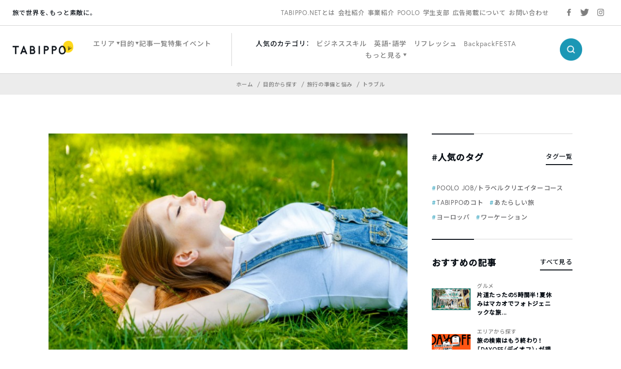

--- FILE ---
content_type: text/html; charset=UTF-8
request_url: https://tabippo.net/europe-confidence/
body_size: 21282
content:
<!DOCTYPE html>
<html>
<head prefix="og: http://ogp.me/ns# fb: http://ogp.me/ns/fb#">
  <meta charset="utf-8">
  <meta name="viewport" content="width=device-width,initial-scale=1.0,user-scalable=no">
  <meta name="referrer" content="origin">

  <!-- OGP/metaTag -->
  <!--221228 add-->
<meta name="facebook-domain-verification" content="cehodjlaicsxmng66pwefifuqev8e0" />

<!-- Facebook OGP -->
<meta property="fb:admins" content="100000330699486" />
<meta property="fb:app_id" content="466183936844734" />
<meta property="fb:app_id" content="339584692729300">
<meta property="fb:pages" content="117821764953903" />

<!-- OGP -->
<meta property="og:locale" content="ja_JP">
<!-- <meta property="og:type" content="blog"> -->
<link rel="shortcut icon" href="https://tabippo.net/wp-content/themes/new2020/img/favicon.ico">
<link rel="icon" type=”image/png” href="https://tabippo.net/wp-content/themes/new2020/img/favicon.png">
<link rel="apple-touch-icon" href="https://tabippo.net/wp-content/themes/new2020/img/favicon.jpg">
<link rel="apple-touch-icon-precomposed" href="https://tabippo.net/wp-content/themes/new2020/img/favicon.jpg" />
  


<title>ヨーロッパに移住して直面する「現実」 | TABIPPO.NET</title>
<meta name="description" content="こんにちは、ドイツ在住のはるぼぼです。ドイツ人の婚約者と日本で出会って恋に落ち、2015年11月にドイツに移住しました。 これを読んで...">

<meta property="og:site_name" content="ヨーロッパに移住して直面する「現実」">
<meta property="og:title" content="ヨーロッパに移住して直面する「現実」">
<meta property="og:description" content="こんにちは、ドイツ在住のはるぼぼです。ドイツ人の婚約者と日本で出会って恋に落ち、2015年11月にドイツに移住しました。 これを読んで...">
<meta property="og:url" content="https://tabippo.net/europe-confidence/">
<meta property="og:image" content="https://tabippo.net/wp-content/uploads/shutterstock_298350875.jpg">

<meta name="twitter:card" content="summary_large_image">

  <script async src="https://securepubads.g.doubleclick.net/tag/js/gpt.js"></script>
<script>
    window.googletag = window.googletag || {cmd: []};
    googletag.cmd.push(function() {
        googletag.defineSlot('/73266699/net_pc_top_info_bottom_left', [300, 250], 'div-gpt-ad-1711607111454-0').addService(googletag.pubads());
        googletag.defineSlot('/73266699/net_pc_top_info_bottom_right', [300, 250], 'div-gpt-ad-1711607529622-0').addService(googletag.pubads());
        googletag.defineSlot('/73266699/net_underINFO_Right_PC', [336, 280], 'div-gpt-ad-1705463684032-0').addService(googletag.pubads());
        googletag.defineSlot('/73266699/net_INFOside_underTag_PC', [300, 250], 'div-gpt-ad-1705463292961-0').addService(googletag.pubads());
        googletag.defineSlot('/73266699/net_Articleside_Right_PC', [300, 250], 'div-gpt-ad-1705463792859-0').addService(googletag.pubads());
        googletag.defineSlot('/73266699/net_article_profile_under_Left_PC', [300, 250], 'div-gpt-ad-1705556770847-0').addService(googletag.pubads());
        googletag.defineSlot('/73266699/net_article_profile_under_Right_PC', [300, 250], 'div-gpt-ad-1705556885999-0').addService(googletag.pubads());
        googletag.defineSlot('/73266699/net_article_profile_under_SP', [300, 250], 'div-gpt-ad-1705557292007-0').addService(googletag.pubads());
        googletag.defineSlot('/73266699/net_article_bottom_SP', [300, 250], 'div-gpt-ad-1705557361026-0').addService(googletag.pubads());
        googletag.pubads().enableSingleRequest();
        googletag.enableServices();
    });
</script>  <link rel="stylesheet" href="https://tabippo.net/wp-content/themes/new2020/style.css?v=1.0.2">
  <!-- <link rel="stylesheet" href="https://use.typekit.net/pra7hrw.css"> -->
  <link rel="stylesheet" href="https://use.typekit.net/xhn2qwx.css">
  <link rel="stylesheet" href="https://cdn.jsdelivr.net/npm/yakuhanjp@3.3.1/dist/css/yakuhanjp.min.css">
  <link rel="stylesheet" href="https://fonts.googleapis.com/css?family=Noto+Sans+JP:300,500&display=swap&subset=japanese">
  <link rel="stylesheet" href="https://maxcdn.bootstrapcdn.com/font-awesome/4.4.0/css/font-awesome.min.css">
  <link rel="stylesheet" href="https://cdnjs.cloudflare.com/ajax/libs/Swiper/5.1.0/css/swiper.min.css">
  <link rel="stylesheet" href="https://tabippo.net/wp-content/themes/new2020/js/drawer/css/drawer.css">
  <link href="https://fonts.googleapis.com/icon?family=Material+Icons"
      rel="stylesheet">
  <link rel="stylesheet" href="https://tabippo.net/wp-content/themes/new2020/stylesheets/driveway.min.css"/>
  <link rel="stylesheet" href="https://use.fontawesome.com/releases/v5.7.2/css/all.css" integrity="sha384-fnmOCqbTlWIlj8LyTjo7mOUStjsKC4pOpQbqyi7RrhN7udi9RwhKkMHpvLbHG9Sr" crossorigin="anonymous">

  <!-- Customize Header (head_custom) -->
  
  <!-- Google Tag Manager -->
<script>(function(w,d,s,l,i){w[l]=w[l]||[];w[l].push({'gtm.start':
new Date().getTime(),event:'gtm.js'});var f=d.getElementsByTagName(s)[0],
j=d.createElement(s),dl=l!='dataLayer'?'&l='+l:'';j.async=true;j.src=
'https://www.googletagmanager.com/gtm.js?id='+i+dl;f.parentNode.insertBefore(j,f);
})(window,document,'script','dataLayer','GTM-5MNNQMQ');</script>
<!-- End Google Tag Manager -->

<!-- Google Anarytics -->
<!-- <script>
	(function(i,s,o,g,r,a,m){i['GoogleAnalyticsObject']=r;i[r]=i[r]||function(){
		(i[r].q=i[r].q||[]).push(arguments)},i[r].l=1*new Date();a=s.createElement(o),
		m=s.getElementsByTagName(o)[0];a.async=1;a.src=g;m.parentNode.insertBefore(a,m)
		})(window,document,'script','//www.google-analytics.com/analytics.js','ga');
		ga('create', 'UA-40115733-1', 'auto');
		ga('require', 'displayfeatures');
		ga('send', 'pageview');
</script> -->
<!-- End Google Anarytics -->

<!-- Google Ad Manager -->
<script type='text/javascript'>
    var googletag = googletag || {};
    googletag.cmd = googletag.cmd || [];
    (function() {
      var gads = document.createElement('script');
      gads.async = true;
      gads.type = 'text/javascript';
      var useSSL = 'https:' == document.location.protocol;
      gads.src = (useSSL ? 'https:' : 'http:') +
      '//www.googletagservices.com/tag/js/gpt.js';
      var node = document.getElementsByTagName('script')[0];
      node.parentNode.insertBefore(gads, node);
    })();
</script>
<!-- End Google Ad Manager -->

<!-- DFP -->
<script type='text/javascript'>
	var category_id = "258";
	window.googletag = window.googletag || {cmd: []};
	googletag.cmd.push(function() {
    var ua = navigator.userAgent;
    if (ua.indexOf('iPhone') > 0 || ua.indexOf('Android') > 0 && ua.indexOf('Mobile') > 0) {
      googletag.defineSlot('/73266699/net_ArticleTop_SP', [320, 100], 'div-gpt-ad-1589187215885-0').addService(googletag.pubads()).setTargeting("tagID", category_id);
      googletag.defineSlot('/73266699/net_inread_video_SP', [1, 1], 'div-gpt-ad-1596168518203-0').addService(googletag.pubads()).setTargeting("tagID", category_id);
      googletag.defineSlot('/73266699/net_ArticleBottom_SP', [300, 250], 'div-gpt-ad-1581875315822-0').addService(googletag.pubads()).setTargeting("tagID", category_id);
    } else {
      googletag.defineSlot('/73266699/net_inread_video_PC', [1, 1], 'div-gpt-ad-1596168805322-0').addService(googletag.pubads()).setTargeting("tagID", category_id);
      googletag.defineSlot('/73266699/net_ArticleBottom_Left_PC', [300, 250], 'div-gpt-ad-1589187089396-0').addService(googletag.pubads()).setTargeting("tagID", category_id);
      googletag.defineSlot('/73266699/net_ArticleBottom_Right_PC', [300, 250], 'div-gpt-ad-1589187126558-0').addService(googletag.pubads()).setTargeting("tagID", category_id);
      googletag.defineSlot('/73266699/net_SideBar_PC', [300, 250], 'div-gpt-ad-1581700744380-0').addService(googletag.pubads()).setTargeting("tagID", category_id);
    }
    googletag.pubads().enableSingleRequest();
    googletag.enableServices();
  });
 </script>
<!-- End DFP -->

<!-- Valuecommerce LinkSwitch -->
<script type="text/javascript" language="javascript">
	var vc_pid = "884805993";
</script><script type="text/javascript" src="//aml.valuecommerce.com/vcdal.js" async></script>
<!-- End Valuecommerce LinkSwitch -->

  <meta name='robots' content='max-image-preview:large' />

<!-- All In One SEO Pack 3.7.1[1149,1174] -->
<meta name="description"  content="こんにちは、ドイツ在住のはるぼぼです。ドイツ人の婚約者と日本で出会って恋に落ち、2015年11月にドイツに移住しました。 これを読んでくださっている方の中にはヨーロッパで暮らすことを夢見ている人もいるかもしれませんね。 実際にヨーロッパで生活している私の視点から、「日本人がヨーロッパで暮らすと直面する現実」をお伝えしたいと思います。" />
<link rel="next" href="https://tabippo.net/europe-confidence/2/" />

<script type="application/ld+json" class="aioseop-schema">{"@context":"https://schema.org","@graph":[{"@type":"Organization","@id":"https://tabippo.net/#organization","url":"https://tabippo.net/","name":"TABIPPO.NET｜旅の総合WEBメディア","sameAs":[]},{"@type":"WebSite","@id":"https://tabippo.net/#website","url":"https://tabippo.net/","name":"TABIPPO.NET｜旅の総合WEBメディア","publisher":{"@id":"https://tabippo.net/#organization"}},{"@type":"WebPage","@id":"https://tabippo.net/europe-confidence/#webpage","url":"https://tabippo.net/europe-confidence/","inLanguage":"ja","name":"ヨーロッパに移住して直面する「現実」","isPartOf":{"@id":"https://tabippo.net/#website"},"breadcrumb":{"@id":"https://tabippo.net/europe-confidence/#breadcrumblist"},"description":"こんにちは、ドイツ在住のはるぼぼです。ドイツ人の婚約者と日本で出会って恋に落ち、2015年11月にドイツに移住しました。\r\n\r\nこれを読んでくださっている方の中にはヨーロッパで暮らすことを夢見ている人もいるかもしれませんね。\r\n\r\n実際にヨーロッパで生活している私の視点から、「日本人がヨーロッパで暮らすと直面する現実」をお伝えしたいと思います。","image":{"@type":"ImageObject","@id":"https://tabippo.net/europe-confidence/#primaryimage","url":"https://tabippo.net/wp-content/uploads/shutterstock_298350875.jpg","width":680,"height":454},"primaryImageOfPage":{"@id":"https://tabippo.net/europe-confidence/#primaryimage"},"datePublished":"2016-06-09T10:02:06+09:00","dateModified":"2016-09-27T22:50:27+09:00"},{"@type":"Article","@id":"https://tabippo.net/europe-confidence/#article","isPartOf":{"@id":"https://tabippo.net/europe-confidence/#webpage"},"author":{"@id":"https://tabippo.net/traveler/harunaakamatsu/#author"},"headline":"ヨーロッパに移住して直面する「現実」","datePublished":"2016-06-09T10:02:06+09:00","dateModified":"2016-09-27T22:50:27+09:00","commentCount":0,"mainEntityOfPage":{"@id":"https://tabippo.net/europe-confidence/#webpage"},"publisher":{"@id":"https://tabippo.net/#organization"},"articleSection":"トラブル, ドイツ, 旅行の計画, 国際恋愛","image":{"@type":"ImageObject","@id":"https://tabippo.net/europe-confidence/#primaryimage","url":"https://tabippo.net/wp-content/uploads/shutterstock_298350875.jpg","width":680,"height":454}},{"@type":"Person","@id":"https://tabippo.net/traveler/harunaakamatsu/#author","name":"はるぼぼ","sameAs":["@harubobo_nikki"],"image":{"@type":"ImageObject","@id":"https://tabippo.net/#personlogo","url":"http://tabippo.net/wp-content/uploads/赤松春奈_avatar_1453710536-96x96.jpg","width":96,"height":96,"caption":"はるぼぼ"}},{"@type":"BreadcrumbList","@id":"https://tabippo.net/europe-confidence/#breadcrumblist","itemListElement":[{"@type":"ListItem","position":1,"item":{"@type":"WebPage","@id":"https://tabippo.net/","url":"https://tabippo.net/","name":"TABIPPO.NET｜旅の総合WEBメディア"}},{"@type":"ListItem","position":2,"item":{"@type":"WebPage","@id":"https://tabippo.net/europe-confidence/","url":"https://tabippo.net/europe-confidence/","name":"ヨーロッパに移住して直面する「現実」"}}]}]}</script>
<link rel="canonical" href="https://tabippo.net/europe-confidence/" />
<meta property="og:type" content="article" />
<meta property="og:title" content="ヨーロッパに移住して直面する「現実」 | TABIPPO.NET" />
<meta property="og:description" content="こんにちは、ドイツ在住のはるぼぼです。ドイツ人の婚約者と日本で出会って恋に落ち、2015年11月にドイツに移住しました。 これを読んでくださっている方の中にはヨーロッパで暮らすことを夢見ている人もいるかもしれませんね。 実際にヨーロッパで生活している私の視点から、「日本人がヨーロッパで暮らすと直面する現実」をお伝えしたいと思います。" />
<meta property="og:url" content="https://tabippo.net/europe-confidence/" />
<meta property="og:site_name" content="TABIPPO.NET" />
<meta property="og:image" content="https://tabippo.net/wp-content/uploads/shutterstock_298350875-655x437.jpg" />
<meta property="fb:admins" content="100000330699486" />
<meta property="article:published_time" content="2016-06-09T10:02:06Z" />
<meta property="article:modified_time" content="2016-09-27T22:50:27Z" />
<meta property="article:publisher" content="TABIPPO" />
<meta property="og:image:secure_url" content="https://tabippo.net/wp-content/uploads/shutterstock_298350875-655x437.jpg" />
<meta name="twitter:card" content="summary_large_image" />
<meta name="twitter:site" content="@TABIPPO" />
<meta name="twitter:domain" content="tabippo.net" />
<meta name="twitter:title" content="ヨーロッパに移住して直面する「現実」 | TABIPPO.NET" />
<meta name="twitter:description" content="こんにちは、ドイツ在住のはるぼぼです。ドイツ人の婚約者と日本で出会って恋に落ち、2015年11月にドイツに移住しました。 これを読んでくださっている方の中にはヨーロッパで暮らすことを夢見ている人もいるかもしれませんね。 実際にヨーロッパで生活している私の視点から、「日本人がヨーロッパで暮らすと直面する現実」をお伝えしたいと思います。" />
<meta name="twitter:image" content="https://tabippo.net/wp-content/uploads/shutterstock_298350875-655x437.jpg" />
<!-- All In One SEO Pack -->
<link rel='dns-prefetch' href='//s.w.org' />
		<script type="text/javascript">
			window._wpemojiSettings = {"baseUrl":"https:\/\/s.w.org\/images\/core\/emoji\/13.1.0\/72x72\/","ext":".png","svgUrl":"https:\/\/s.w.org\/images\/core\/emoji\/13.1.0\/svg\/","svgExt":".svg","source":{"concatemoji":"https:\/\/tabippo.net\/wp-includes\/js\/wp-emoji-release.min.js?ver=5.8.6"}};
			!function(e,a,t){var n,r,o,i=a.createElement("canvas"),p=i.getContext&&i.getContext("2d");function s(e,t){var a=String.fromCharCode;p.clearRect(0,0,i.width,i.height),p.fillText(a.apply(this,e),0,0);e=i.toDataURL();return p.clearRect(0,0,i.width,i.height),p.fillText(a.apply(this,t),0,0),e===i.toDataURL()}function c(e){var t=a.createElement("script");t.src=e,t.defer=t.type="text/javascript",a.getElementsByTagName("head")[0].appendChild(t)}for(o=Array("flag","emoji"),t.supports={everything:!0,everythingExceptFlag:!0},r=0;r<o.length;r++)t.supports[o[r]]=function(e){if(!p||!p.fillText)return!1;switch(p.textBaseline="top",p.font="600 32px Arial",e){case"flag":return s([127987,65039,8205,9895,65039],[127987,65039,8203,9895,65039])?!1:!s([55356,56826,55356,56819],[55356,56826,8203,55356,56819])&&!s([55356,57332,56128,56423,56128,56418,56128,56421,56128,56430,56128,56423,56128,56447],[55356,57332,8203,56128,56423,8203,56128,56418,8203,56128,56421,8203,56128,56430,8203,56128,56423,8203,56128,56447]);case"emoji":return!s([10084,65039,8205,55357,56613],[10084,65039,8203,55357,56613])}return!1}(o[r]),t.supports.everything=t.supports.everything&&t.supports[o[r]],"flag"!==o[r]&&(t.supports.everythingExceptFlag=t.supports.everythingExceptFlag&&t.supports[o[r]]);t.supports.everythingExceptFlag=t.supports.everythingExceptFlag&&!t.supports.flag,t.DOMReady=!1,t.readyCallback=function(){t.DOMReady=!0},t.supports.everything||(n=function(){t.readyCallback()},a.addEventListener?(a.addEventListener("DOMContentLoaded",n,!1),e.addEventListener("load",n,!1)):(e.attachEvent("onload",n),a.attachEvent("onreadystatechange",function(){"complete"===a.readyState&&t.readyCallback()})),(n=t.source||{}).concatemoji?c(n.concatemoji):n.wpemoji&&n.twemoji&&(c(n.twemoji),c(n.wpemoji)))}(window,document,window._wpemojiSettings);
		</script>
		<style type="text/css">
img.wp-smiley,
img.emoji {
	display: inline !important;
	border: none !important;
	box-shadow: none !important;
	height: 1em !important;
	width: 1em !important;
	margin: 0 .07em !important;
	vertical-align: -0.1em !important;
	background: none !important;
	padding: 0 !important;
}
</style>
	<link rel='stylesheet' id='wp-block-library-css'  href='https://tabippo.net/wp-includes/css/dist/block-library/style.min.css?ver=5.8.6' type='text/css' media='all' />
<link rel='stylesheet' id='contact-form-7-css'  href='https://tabippo.net/wp-content/plugins/contact-form-7/includes/css/styles.css?ver=5.4.1' type='text/css' media='all' />
<link rel='stylesheet' id='extended_toc-css'  href='https://tabippo.net/wp-content/plugins/extended-table-of-contents-with-nextpage-support/style.css?ver=1.0.0' type='text/css' media='all' />
<link rel='stylesheet' id='toc-screen-css'  href='https://tabippo.net/wp-content/plugins/table-of-contents-plus/screen.min.css?ver=1509' type='text/css' media='all' />
<link rel='stylesheet' id='yyi_rinker_stylesheet-css'  href='https://tabippo.net/wp-content/plugins/yyi-rinker/css/style.css?v=1.0.7&#038;ver=5.8.6' type='text/css' media='all' />
<script type='text/javascript' src='https://tabippo.net/wp-includes/js/jquery/jquery.min.js?ver=3.6.0' id='jquery-core-js'></script>
<script type='text/javascript' src='https://tabippo.net/wp-includes/js/jquery/jquery-migrate.min.js?ver=3.3.2' id='jquery-migrate-js'></script>
<script type='text/javascript' src='https://tabippo.net/wp-content/plugins/yyi-rinker/js/event-tracking.js?v=1.0.7' id='yyi_rinker_event_tracking_script-js'></script>
<link rel="https://api.w.org/" href="https://tabippo.net/wp-json/" /><link rel="alternate" type="application/json" href="https://tabippo.net/wp-json/wp/v2/posts/120686" /><link rel="EditURI" type="application/rsd+xml" title="RSD" href="https://tabippo.net/xmlrpc.php?rsd" />
<link rel="wlwmanifest" type="application/wlwmanifest+xml" href="https://tabippo.net/wp-includes/wlwmanifest.xml" /> 
<meta name="generator" content="WordPress 5.8.6" />
<link rel='shortlink' href='https://tabippo.net/?p=120686' />
<link rel="alternate" type="application/json+oembed" href="https://tabippo.net/wp-json/oembed/1.0/embed?url=https%3A%2F%2Ftabippo.net%2Feurope-confidence%2F" />
<link rel="alternate" type="text/xml+oembed" href="https://tabippo.net/wp-json/oembed/1.0/embed?url=https%3A%2F%2Ftabippo.net%2Feurope-confidence%2F&#038;format=xml" />
<style type="text/css">div#toc_container {background: #ffffff;border: 1px solid #ffffff;}</style><script type="text/javascript" language="javascript">
    var vc_pid = "884805993";
</script><script type="text/javascript" src="//aml.valuecommerce.com/vcdal.js" async></script>		<style type="text/css" id="wp-custom-css">
			/*youtube埋め込み*/
.video {
  position: relative;
  width: 100%;
  height: 0;
  padding-bottom: 56.25%;
  overflow: hidden;
  margin-bottom: 50px;
}
.video iframe {
  width: 100%;
  height: 100%;
  position: absolute;
  top: 0;
  left: 0;
}
/*youtube埋め込み終了*/ 		</style>
		
</head>

<body class="content_body">

  <!-- Google Tag Manager (noscript) -->
  <noscript><iframe src="https://www.googletagmanager.com/ns.html?id=GTM-5MNNQMQ" height="0" width="0" style="display:none;visibility:hidden"></iframe></noscript>
  <!-- End Google Tag Manager (noscript) -->

  <div id="wrapper">
    <header>
      
<div class="global_header">
  <div class="sub_menu">
    <div class="sub_menu_wrap flex_list">
  <div class="site_title_wrap">
    <p class="site_title">旅で世界を、もっと素敵に。</p>
  </div>
  <div class="sub_menu_list_wrap">
    <ul class="sub_menu_list flex_list">
	  <li>
		<a href="https://tabippo.net/about/">TABIPPO.NETとは</a>
	  </li>
	  <li>
		<a href="https://tabippo.net/company/">会社紹介</a>
	  </li>
	  <li>
		<a href="https://tabippo.net/company/service/">事業紹介</a>
	  </li>
	  <li>
		<a href="https://tabippo.net/poolo/">POOLO</a>
	  </li>
	  <li>
		<a href="https://tabippo.net/student/">学生支部</a>
	  </li>
	  <li>
		<a href="https://tabippo.net/for-business/">広告掲載について</a>
	  </li>
	  <li>
		<a href="https://tabippo.net/contact/">お問い合わせ</a>
	  </li>
    </ul>
  </div>
  <div class="sns_list_wrap">
    <ul class="sns_list flex_list">
      <li class="facebook">
        <a target="_blank" href="https://www.facebook.com/around.the.world.tabippo/">
          <img src="https://tabippo.net/wp-content/themes/new2020/img/icon/sns/facebook_gray.png">
        </a>
      </li>
      <li class="twitter">
        <a target="_blank" href="https://twitter.com/TABIPPO">
          <img src="https://tabippo.net/wp-content/themes/new2020/img/icon/sns/twitter_gray.png">
        </a>
      </li>
      <li class="instagram">
        <a target="_blank" href="https://www.instagram.com/tabippo/">
          <img src="https://tabippo.net/wp-content/themes/new2020/img/icon/sns/instagram_gray.png">
        </a>
      </li>
    </ul>
  </div>
</div>
    </div>
  <div class="main_menu">
    <div class="main_menu_wrap flex_list">
  <div class="logo_wrap">
    <a href="https://tabippo.net">
    <img src="https://tabippo.net/wp-content/themes/new2020/img/new_logo.png">
    </a>
  </div>
  <div class="main_menu_list_wrap">
    <ul class="main_menu_list flex_list">
      <li class="w_triangle">
        <span>エリア</span>
        <div class="cover_view">
          <div class="cover_content_wrap flex_list">
    <div class="navigation_wrap">
        <ul class="navigation_list">
      <li>
        <a href="https://tabippo.net/category/area/">
          <p class="en_title">エリアから探す</p>
          <span class="ja_title">ホーム</span>
        </a>
      </li>
    </ul>
      </div>
  <div class="category_search_wrap">
    <ul class="large_category_list flex_list">
            <li>
        <a class="category_title" href="https://tabippo.net/category/area/oversea/">海外</a>
        <ul class="medium_category_list">
                    <li>
            <a class="category_name" href="https://tabippo.net/category/area/oversea/europe/">ヨーロッパ</a>
          </li>
                    <li>
            <a class="category_name" href="https://tabippo.net/category/area/oversea/africa/">アフリカ</a>
          </li>
                    <li>
            <a class="category_name" href="https://tabippo.net/category/area/oversea/latin-america/">中南米</a>
          </li>
                    <li>
            <a class="category_name" href="https://tabippo.net/category/area/oversea/middle-east/">中東</a>
          </li>
                    <li>
            <a class="category_name" href="https://tabippo.net/category/area/oversea/asia/">アジア</a>
          </li>
                    <li>
            <a class="category_name" href="https://tabippo.net/category/area/oversea/oceania/">オセアニア</a>
          </li>
                    <li>
            <a class="category_name" href="https://tabippo.net/category/area/oversea/north-america/">北米</a>
          </li>
                    <li>
            <a class="category_name" href="https://tabippo.net/category/area/oversea/polar/">極地</a>
          </li>
                    <li>
            <a class="category_name" href="https://tabippo.net/category/area/oversea/%e9%9d%9e%e6%89%bf%e8%aa%8d%e5%9b%bd%e5%ae%b6/">非承認国家</a>
          </li>
                  </ul>
              <li>
        <a class="category_title" href="https://tabippo.net/category/area/japan/">日本</a>
        <ul class="medium_category_list">
                    <li>
            <a class="category_name" href="https://tabippo.net/category/area/japan/kyusyu-okinawa/">九州・沖縄地方</a>
          </li>
                    <li>
            <a class="category_name" href="https://tabippo.net/category/area/japan/hokkaido-tohoku/">北海道・東北地方</a>
          </li>
                    <li>
            <a class="category_name" href="https://tabippo.net/category/area/japan/kanto/">関東</a>
          </li>
                    <li>
            <a class="category_name" href="https://tabippo.net/category/area/japan/shikoku/">四国地方</a>
          </li>
                    <li>
            <a class="category_name" href="https://tabippo.net/category/area/japan/kansai/">関西地方</a>
          </li>
                    <li>
            <a class="category_name" href="https://tabippo.net/category/area/japan/chugoku/">中国地方</a>
          </li>
                    <li>
            <a class="category_name" href="https://tabippo.net/category/area/japan/koushinetsu-hokuriku/">甲信越・北陸地方</a>
          </li>
                    <li>
            <a class="category_name" href="https://tabippo.net/category/area/japan/tokai/">東海地方</a>
          </li>
                  </ul>
              </li>
    </ul>
  </div>
</div>        </div>
      </li>
      <li class="w_triangle">
        <span>目的</span>
        <div class="cover_view">
          <div class="cover_content_wrap flex_list">
    <div class="navigation_wrap">
        <ul class="navigation_list">
      <li>
        <a href="https://tabippo.net/category/purpose/">
          <p class="en_title">目的から探す</p>
          <span class="ja_title">ホーム</span>
        </a>
      </li>
    </ul>
      </div>
  <div class="category_search_wrap">
    <ul class="large_category_list dw">
            <li class="dw-panel">
        <a class="category_title" href="https://tabippo.net/category/purpose/travel-issue/">旅行の準備と悩み</a>
        <ul class="medium_category_list">
                    <li>
            <a class="category_name" href="https://tabippo.net/category/purpose/travel-issue/travel_goods/">持ち物</a>
          </li>
                    <li>
            <a class="category_name" href="https://tabippo.net/category/purpose/travel-issue/language/">英語・語学</a>
          </li>
                    <li>
            <a class="category_name" href="https://tabippo.net/category/purpose/travel-issue/backpacker_tabibito/">旅人たちの想い</a>
          </li>
                    <li>
            <a class="category_name" href="https://tabippo.net/category/purpose/travel-issue/travel_hotel/">ホテル・宿泊</a>
          </li>
                    <li>
            <a class="category_name" href="https://tabippo.net/category/purpose/travel-issue/travel_books/">旅の書籍</a>
          </li>
                    <li>
            <a class="category_name" href="https://tabippo.net/category/purpose/travel-issue/travel_plan/">旅行の計画</a>
          </li>
                    <li>
            <a class="category_name" href="https://tabippo.net/category/purpose/travel-issue/transportation/">移動・交通</a>
          </li>
                    <li>
            <a class="category_name" href="https://tabippo.net/category/purpose/travel-issue/travel_air/">航空券</a>
          </li>
                    <li>
            <a class="category_name" href="https://tabippo.net/category/purpose/travel-issue/travel_webservice/">旅行のWEBサービス</a>
          </li>
                    <li>
            <a class="category_name" href="https://tabippo.net/category/purpose/travel-issue/travel_trouble-travel_trouble/">トラブル</a>
          </li>
                    <li>
            <a class="category_name" href="https://tabippo.net/category/purpose/travel-issue/tabippo-event/">旅のイベント</a>
          </li>
                    <li>
            <a class="category_name" href="https://tabippo.net/category/purpose/travel-issue/mobile/">携帯電話・スマートフォン・PC</a>
          </li>
                    <li>
            <a class="category_name" href="https://tabippo.net/category/purpose/travel-issue/travel_money/">お金</a>
          </li>
                    <li>
            <a class="category_name" href="https://tabippo.net/category/purpose/travel-issue/travel_internet/">インターネット・wifi</a>
          </li>
                    <li>
            <a class="category_name" href="https://tabippo.net/category/purpose/travel-issue/travel_sickness/">病気</a>
          </li>
                    <li>
            <a class="category_name" href="https://tabippo.net/category/purpose/travel-issue/travel_security/">治安</a>
          </li>
                    <li>
            <a class="category_name" href="https://tabippo.net/category/purpose/travel-issue/travel_visa/">パスポート・ビザ</a>
          </li>
                    <li>
            <a class="category_name" href="https://tabippo.net/category/purpose/travel-issue/travelhack/">トラベルハック</a>
          </li>
                    <li>
            <a class="category_name" href="https://tabippo.net/category/purpose/travel-issue/travel_vaccination/">予防接種・薬</a>
          </li>
                    <li>
            <a class="category_name" href="https://tabippo.net/category/purpose/travel-issue/travel_insurance/">海外旅行保険</a>
          </li>
                  </ul>
              <li class="dw-panel">
        <a class="category_title" href="https://tabippo.net/category/purpose/travel_style/">旅のスタイル</a>
        <ul class="medium_category_list">
                    <li>
            <a class="category_name" href="https://tabippo.net/category/purpose/travel_style/travel_women/">女子旅</a>
          </li>
                    <li>
            <a class="category_name" href="https://tabippo.net/category/purpose/travel_style/travel_alone/">ひとり旅</a>
          </li>
                    <li>
            <a class="category_name" href="https://tabippo.net/category/purpose/travel_style/aroundtheworld/">世界一周</a>
          </li>
                    <li>
            <a class="category_name" href="https://tabippo.net/category/purpose/travel_style/ryugaku/">留学</a>
          </li>
                    <li>
            <a class="category_name" href="https://tabippo.net/category/purpose/travel_style/travel_couple/">カップル・新婚旅行・ウエディング</a>
          </li>
                    <li>
            <a class="category_name" href="https://tabippo.net/category/purpose/travel_style/students/">学生・卒業旅行</a>
          </li>
                    <li>
            <a class="category_name" href="https://tabippo.net/category/purpose/travel_style/workation/">ワーケーション</a>
          </li>
                    <li>
            <a class="category_name" href="https://tabippo.net/category/purpose/travel_style/working-holiday/">ワーホリ</a>
          </li>
                    <li>
            <a class="category_name" href="https://tabippo.net/category/purpose/travel_style/travel_volunteer/">ボランティア</a>
          </li>
                    <li>
            <a class="category_name" href="https://tabippo.net/category/purpose/travel_style/%e3%83%aa%e3%83%88%e3%83%aa%e3%83%bc%e3%83%88/">リトリート</a>
          </li>
                  </ul>
              <li class="dw-panel">
        <a class="category_title" href="https://tabippo.net/category/purpose/travel-info/">観光＆レジャー</a>
        <ul class="medium_category_list">
                    <li>
            <a class="category_name" href="https://tabippo.net/category/purpose/travel-info/travel_nature/">自然</a>
          </li>
                    <li>
            <a class="category_name" href="https://tabippo.net/category/purpose/travel-info/world-heritage/">世界遺産</a>
          </li>
                    <li>
            <a class="category_name" href="https://tabippo.net/category/purpose/travel-info/food/">グルメ</a>
          </li>
                    <li>
            <a class="category_name" href="https://tabippo.net/category/purpose/travel-info/festival/">フェス・お祭り</a>
          </li>
                    <li>
            <a class="category_name" href="https://tabippo.net/category/purpose/travel-info/outdoor/">アウトドア</a>
          </li>
                    <li>
            <a class="category_name" href="https://tabippo.net/category/purpose/travel-info/shopping/">ショッピング</a>
          </li>
                    <li>
            <a class="category_name" href="https://tabippo.net/category/purpose/travel-info/superb-view/">絶景</a>
          </li>
                    <li>
            <a class="category_name" href="https://tabippo.net/category/purpose/travel-info/healing/">リフレッシュ</a>
          </li>
                    <li>
            <a class="category_name" href="https://tabippo.net/category/purpose/travel-info/travel-spot/">観光名所</a>
          </li>
                    <li>
            <a class="category_name" href="https://tabippo.net/category/purpose/travel-info/night-life/">ナイトライフ</a>
          </li>
                  </ul>
              <li class="dw-panel">
        <a class="category_title" href="https://tabippo.net/category/purpose/carrier-life/">キャリアと人生</a>
        <ul class="medium_category_list">
                    <li>
            <a class="category_name" href="https://tabippo.net/category/purpose/carrier-life/lifestyle/">生き方</a>
          </li>
                    <li>
            <a class="category_name" href="https://tabippo.net/category/purpose/carrier-life/wellbeing/">ウェルビーイング</a>
          </li>
                    <li>
            <a class="category_name" href="https://tabippo.net/category/purpose/carrier-life/recruit-job/">就職・転職</a>
          </li>
                    <li>
            <a class="category_name" href="https://tabippo.net/category/purpose/carrier-life/business-skills/">ビジネススキル</a>
          </li>
                    <li>
            <a class="category_name" href="https://tabippo.net/category/purpose/carrier-life/freelance/">フリーランス</a>
          </li>
                    <li>
            <a class="category_name" href="https://tabippo.net/category/purpose/carrier-life/life-philosophy/">人生哲学</a>
          </li>
                    <li>
            <a class="category_name" href="https://tabippo.net/category/purpose/carrier-life/entrepreneurship/">起業</a>
          </li>
                    <li>
            <a class="category_name" href="https://tabippo.net/category/purpose/carrier-life/self-enlightenment/">自己啓発</a>
          </li>
                    <li>
            <a class="category_name" href="https://tabippo.net/category/purpose/carrier-life/family/">家族</a>
          </li>
                  </ul>
              <li class="dw-panel">
        <a class="category_title" href="https://tabippo.net/category/purpose/culcure/">世界のカルチャー</a>
        <ul class="medium_category_list">
                    <li>
            <a class="category_name" href="https://tabippo.net/category/purpose/culcure/history/">歴史</a>
          </li>
                    <li>
            <a class="category_name" href="https://tabippo.net/category/purpose/culcure/art/">アート</a>
          </li>
                    <li>
            <a class="category_name" href="https://tabippo.net/category/purpose/culcure/food-culture/">食文化</a>
          </li>
                    <li>
            <a class="category_name" href="https://tabippo.net/category/purpose/culcure/travel_movie/">映画</a>
          </li>
                    <li>
            <a class="category_name" href="https://tabippo.net/category/purpose/culcure/travel_sports/">スポーツ</a>
          </li>
                    <li>
            <a class="category_name" href="https://tabippo.net/category/purpose/culcure/fashion/">ファッション</a>
          </li>
                    <li>
            <a class="category_name" href="https://tabippo.net/category/purpose/culcure/love/">恋愛</a>
          </li>
                  </ul>
              <li class="dw-panel">
        <a class="category_title" href="https://tabippo.net/category/purpose/sustainable/">GO SUSTAINABLE</a>
        <ul class="medium_category_list">
                    <li>
            <a class="category_name" href="https://tabippo.net/category/purpose/sustainable/sustainable-tourism/">サステイナブルツーリズム</a>
          </li>
                    <li>
            <a class="category_name" href="https://tabippo.net/category/purpose/sustainable/environment-issues/">環境問題</a>
          </li>
                    <li>
            <a class="category_name" href="https://tabippo.net/category/purpose/sustainable/organic/">オーガニック</a>
          </li>
                    <li>
            <a class="category_name" href="https://tabippo.net/category/purpose/sustainable/ffood-loss/">フードロス</a>
          </li>
                    <li>
            <a class="category_name" href="https://tabippo.net/category/purpose/sustainable/gender/">ジェンダー</a>
          </li>
                    <li>
            <a class="category_name" href="https://tabippo.net/category/purpose/sustainable/racism/">人種差別</a>
          </li>
                    <li>
            <a class="category_name" href="https://tabippo.net/category/purpose/sustainable/poverty/">貧困</a>
          </li>
                  </ul>
              <li class="dw-panel">
        <a class="category_title" href="https://tabippo.net/category/purpose/%e5%9c%b0%e6%96%b9%e5%89%b5%e7%94%9f/">地方創生</a>
        <ul class="medium_category_list">
                  </ul>
              </li>
    </ul>
  </div>
</div>        </div>
      </li>
	  <li>
		<a href="https://tabippo.net/new-articles/">記事一覧</a>
	  </li>
      <li>
        <a href="https://tabippo.net/specials/">特集</a>
      </li>
      <li>
        <a href="https://tabippo.net/events/">イベント</a>
      </li>
    </ul>
  </div>
  <div class="line_l"></div>
  <div class="category_list_wrap flex_list">
    <ul class="category_list flex_list">
      <li>
        <p class="popular_category_title">人気のカテゴリ：</p>
      </li>
            <li>
        <a href="https://tabippo.net/category/purpose/carrier-life/business-skills/">ビジネススキル</a>
      </li>
            <li>
        <a href="https://tabippo.net/category/purpose/travel-issue/language/">英語・語学</a>
      </li>
            <li>
        <a href="https://tabippo.net/category/purpose/travel-info/healing/">リフレッシュ</a>
      </li>
            <li>
        <a href="https://tabippo.net/category/purpose/travel-issue/tabippo-event/backpack-festa/">BackpackFESTA</a>
      </li>
            <li class="w_triangle">
        <span>もっと見る</span>
        <div class="cover_view more_category">
          <div class="cover_content_wrap">
            <ul class="more_category_list flex_list">
                            <li>
                <a href="https://tabippo.net/category/purpose/travel-info/outdoor/">アウトドア</a>
              </li>
                            <li>
                <a href="https://tabippo.net/category/purpose/carrier-life/">キャリアと人生</a>
              </li>
                            <li>
                <a href="https://tabippo.net/category/purpose/travel-info/food/">グルメ</a>
              </li>
                            <li>
                <a href="https://tabippo.net/category/purpose/sustainable/">GO SUSTAINABLE</a>
              </li>
                            <li>
                <a href="https://tabippo.net/category/purpose/travel-issue/travel_goods/">持ち物</a>
              </li>
                            <li>
                <a href="https://tabippo.net/category/purpose/travel-info/travel_nature/">自然</a>
              </li>
                          </ul>
          </div>
        </div>
      </li>
    </ul>
  </div>
  <div class="button_list_wrap flex_list">
    <div class="search_button_wrap">
      <div class="search_button"></div>
      <div class="cover_view">
        <div class="cover_content_wrap">
	<div class="menu_view flex_list">
				<div class="logo_wrap">
			<a href="https://tabippo.net">
				<img src="https://tabippo.net/wp-content/themes/new2020/img/new_logo.png">
			</a>
		</div>
		<div class="text_search_wrap">
			<form method="get" class="text_search" action="https://tabippo.net/">
				<input type="text" name="s" class="text_field" placeholder="キーワードで記事を検索" value="" />
				<input type="submit" class="submit_button" value="">
			</form>
		</div>
		<div class="icon_button_wrap flex_list">
			<div class="close_button_wrap">
				<div class="close_button">
					<img src="https://tabippo.net/wp-content/themes/new2020/img/icon/header/close.png">
				</div>
			</div>
		</div>
			</div>
	<div class="main_view flex_list">
		<div class="search_wrap tag_search">
			<div class="title_wrap flex_list">
				<h3>タグから探す</h3>
				<div class="button_wrap">
					<a class="view_all" href="https://tabippo.net/tags/">タグ一覧</a>
				</div>
			</div>
			<div class="tags_wrap"><ul class="tag_list"><li><a href="https://tabippo.net/tag/poolo-job/">POOLO JOB/トラベルクリエイターコース</a></li><li><a href="https://tabippo.net/tag/things/">TABIPPOのコト</a></li><li><a href="https://tabippo.net/tag/atarashiitabi/">あたらしい旅</a></li><li><a href="https://tabippo.net/tag/%e3%83%a8%e3%83%bc%e3%83%ad%e3%83%83%e3%83%91/">ヨーロッパ</a></li><li><a href="https://tabippo.net/tag/workation/">ワーケーション</a></li></ul></div>
		</div>
		<div class="line"></div>
		<div class="search_wrap area_search">
			<div class="title_wrap flex_list">
				<h3>エリアから探す</h3>
				<div class="button_wrap">
					<a class="view_all" href="https://tabippo.net/category/area/">エリア一覧</a>
				</div>
			</div>
			<div class="area_search_wrap">
				<div class="world_map map_wrap">
					<div class="title_link_wrap">
						<a href="">海外から探す</a>
					</div>
					<img src="https://tabippo.net/wp-content/themes/new2020/img/map_w.png" usemap="#ImageMap_w" alt="" />
					<map name="ImageMap_w">
						<area shape="rect" coords="2,35,273,170" href="https://tabippo.net/category/area/oversea/north-america/" alt="" />
						<area shape="rect" coords="70,519,388,652" href="https://tabippo.net/category/area/oversea/latin-america/" alt="" />
						<area shape="rect" coords="478,695,749,829" href="https://tabippo.net/category/area/oversea/polar" alt="" />
						<area shape="rect" coords="550,412,896,545" href="https://tabippo.net/category/area/oversea/africa/" alt="" />
						<area shape="rect" coords="481,4,888,136" href="https://tabippo.net/category/area/oversea/europe/" alt="" />
						<area shape="rect" coords="691,199,960,332" href="https://tabippo.net/category/area/oversea/middle-east/" alt="" />
						<area shape="rect" coords="902,628,1308,761" href="https://tabippo.net/category/area/oversea/oceania/" alt="" />
						<area shape="rect" coords="994,259,1307,393" href="https://tabippo.net/category/area/oversea/asia/" alt="" />
					</map>
				</div>
				<div class="japan_map map_wrap">
					<div class="title_link_wrap">
						<a href="">国内から探す</a>
					</div>
					<img src="https://tabippo.net/wp-content/themes/new2020/img/map_j.png" usemap="#ImageMap_j" alt="" />
					<map name="ImageMap_j">
						<area shape="rect" coords="824,386,1310,525" href="https://tabippo.net/category/area/japan/hokkaido-tohoku/" alt="" />
						<area shape="rect" coords="324,666,808,805" href="https://tabippo.net/category/area/japan/koushinetsu-hokuriku/" alt="" />
						<area shape="rect" coords="858,894,1156,1035" href="https://tabippo.net/category/area/japan/kanto/" alt="" />
						<area shape="rect" coords="467,857,764,997" href="https://tabippo.net/category/area/japan/tokai/" alt="" />
						<area shape="rect" coords="391,1014,690,1155" href="https://tabippo.net/category/area/japan/kansai/" alt="" />
						<area shape="rect" coords="187,1160,486,1301" href="https://tabippo.net/category/area/japan/shikoku/" alt="" />
						<area shape="rect" coords="58,864,359,1005" href="https://tabippo.net/category/area/japan/chugoku/" alt="" />
						<area shape="rect" coords="18,1324,434,1460" href="https://tabippo.net/category/area/japan/kyushu-okinawa/" alt="" />
					</map>
				</div>
			</div>
		</div>
		<div class="line"></div>
		<div class="search_wrap genre_search">
			<div class="title_wrap flex_list">
				<h3>目的から探す</h3>
				<div class="button_wrap">
					<a class="view_all" href="https://tabippo.net/category/purpose/">目的一覧</a>
				</div>
			</div>
			<div class="genre_search_list dropdown_wrap">
								<div class="dropdown">
					<div class="selected_element dropdown_element">
						<p>旅行の準備と悩み</p>
					</div>
					<div class="dropdown_view">
						<ul class="dropdown_list flex_list">
														<li class="category_text">
								<a href="https://tabippo.net/category/purpose/travel-issue/travel_goods/">持ち物</a>
							</li>
														<li class="category_text">
								<a href="https://tabippo.net/category/purpose/travel-issue/language/">英語・語学</a>
							</li>
														<li class="category_text">
								<a href="https://tabippo.net/category/purpose/travel-issue/backpacker_tabibito/">旅人たちの想い</a>
							</li>
														<li class="category_text">
								<a href="https://tabippo.net/category/purpose/travel-issue/travel_hotel/">ホテル・宿泊</a>
							</li>
														<li class="category_text">
								<a href="https://tabippo.net/category/purpose/travel-issue/travel_books/">旅の書籍</a>
							</li>
														<li class="category_text">
								<a href="https://tabippo.net/category/purpose/travel-issue/travel_plan/">旅行の計画</a>
							</li>
														<li class="category_text">
								<a href="https://tabippo.net/category/purpose/travel-issue/transportation/">移動・交通</a>
							</li>
														<li class="category_text">
								<a href="https://tabippo.net/category/purpose/travel-issue/travel_air/">航空券</a>
							</li>
														<li class="category_text">
								<a href="https://tabippo.net/category/purpose/travel-issue/travel_webservice/">旅行のWEBサービス</a>
							</li>
														<li class="category_text">
								<a href="https://tabippo.net/category/purpose/travel-issue/travel_trouble-travel_trouble/">トラブル</a>
							</li>
														<li class="category_text">
								<a href="https://tabippo.net/category/purpose/travel-issue/tabippo-event/">旅のイベント</a>
							</li>
														<li class="category_text">
								<a href="https://tabippo.net/category/purpose/travel-issue/mobile/">携帯電話・スマートフォン・PC</a>
							</li>
														<li class="category_text">
								<a href="https://tabippo.net/category/purpose/travel-issue/travel_money/">お金</a>
							</li>
														<li class="category_text">
								<a href="https://tabippo.net/category/purpose/travel-issue/travel_internet/">インターネット・wifi</a>
							</li>
														<li class="category_text">
								<a href="https://tabippo.net/category/purpose/travel-issue/travel_sickness/">病気</a>
							</li>
														<li class="category_text">
								<a href="https://tabippo.net/category/purpose/travel-issue/travel_security/">治安</a>
							</li>
														<li class="category_text">
								<a href="https://tabippo.net/category/purpose/travel-issue/travel_visa/">パスポート・ビザ</a>
							</li>
														<li class="category_text">
								<a href="https://tabippo.net/category/purpose/travel-issue/travelhack/">トラベルハック</a>
							</li>
														<li class="category_text">
								<a href="https://tabippo.net/category/purpose/travel-issue/travel_vaccination/">予防接種・薬</a>
							</li>
														<li class="category_text">
								<a href="https://tabippo.net/category/purpose/travel-issue/travel_insurance/">海外旅行保険</a>
							</li>
													</ul>
					</div>
				</div>
								<div class="dropdown">
					<div class="selected_element dropdown_element">
						<p>旅のスタイル</p>
					</div>
					<div class="dropdown_view">
						<ul class="dropdown_list flex_list">
														<li class="category_text">
								<a href="https://tabippo.net/category/purpose/travel_style/travel_women/">女子旅</a>
							</li>
														<li class="category_text">
								<a href="https://tabippo.net/category/purpose/travel_style/travel_alone/">ひとり旅</a>
							</li>
														<li class="category_text">
								<a href="https://tabippo.net/category/purpose/travel_style/aroundtheworld/">世界一周</a>
							</li>
														<li class="category_text">
								<a href="https://tabippo.net/category/purpose/travel_style/ryugaku/">留学</a>
							</li>
														<li class="category_text">
								<a href="https://tabippo.net/category/purpose/travel_style/travel_couple/">カップル・新婚旅行・ウエディング</a>
							</li>
														<li class="category_text">
								<a href="https://tabippo.net/category/purpose/travel_style/students/">学生・卒業旅行</a>
							</li>
														<li class="category_text">
								<a href="https://tabippo.net/category/purpose/travel_style/workation/">ワーケーション</a>
							</li>
														<li class="category_text">
								<a href="https://tabippo.net/category/purpose/travel_style/working-holiday/">ワーホリ</a>
							</li>
														<li class="category_text">
								<a href="https://tabippo.net/category/purpose/travel_style/travel_volunteer/">ボランティア</a>
							</li>
														<li class="category_text">
								<a href="https://tabippo.net/category/purpose/travel_style/%e3%83%aa%e3%83%88%e3%83%aa%e3%83%bc%e3%83%88/">リトリート</a>
							</li>
													</ul>
					</div>
				</div>
								<div class="dropdown">
					<div class="selected_element dropdown_element">
						<p>観光＆レジャー</p>
					</div>
					<div class="dropdown_view">
						<ul class="dropdown_list flex_list">
														<li class="category_text">
								<a href="https://tabippo.net/category/purpose/travel-info/travel_nature/">自然</a>
							</li>
														<li class="category_text">
								<a href="https://tabippo.net/category/purpose/travel-info/world-heritage/">世界遺産</a>
							</li>
														<li class="category_text">
								<a href="https://tabippo.net/category/purpose/travel-info/food/">グルメ</a>
							</li>
														<li class="category_text">
								<a href="https://tabippo.net/category/purpose/travel-info/festival/">フェス・お祭り</a>
							</li>
														<li class="category_text">
								<a href="https://tabippo.net/category/purpose/travel-info/outdoor/">アウトドア</a>
							</li>
														<li class="category_text">
								<a href="https://tabippo.net/category/purpose/travel-info/shopping/">ショッピング</a>
							</li>
														<li class="category_text">
								<a href="https://tabippo.net/category/purpose/travel-info/superb-view/">絶景</a>
							</li>
														<li class="category_text">
								<a href="https://tabippo.net/category/purpose/travel-info/healing/">リフレッシュ</a>
							</li>
														<li class="category_text">
								<a href="https://tabippo.net/category/purpose/travel-info/travel-spot/">観光名所</a>
							</li>
														<li class="category_text">
								<a href="https://tabippo.net/category/purpose/travel-info/night-life/">ナイトライフ</a>
							</li>
													</ul>
					</div>
				</div>
								<div class="dropdown">
					<div class="selected_element dropdown_element">
						<p>キャリアと人生</p>
					</div>
					<div class="dropdown_view">
						<ul class="dropdown_list flex_list">
														<li class="category_text">
								<a href="https://tabippo.net/category/purpose/carrier-life/lifestyle/">生き方</a>
							</li>
														<li class="category_text">
								<a href="https://tabippo.net/category/purpose/carrier-life/wellbeing/">ウェルビーイング</a>
							</li>
														<li class="category_text">
								<a href="https://tabippo.net/category/purpose/carrier-life/recruit-job/">就職・転職</a>
							</li>
														<li class="category_text">
								<a href="https://tabippo.net/category/purpose/carrier-life/business-skills/">ビジネススキル</a>
							</li>
														<li class="category_text">
								<a href="https://tabippo.net/category/purpose/carrier-life/freelance/">フリーランス</a>
							</li>
														<li class="category_text">
								<a href="https://tabippo.net/category/purpose/carrier-life/life-philosophy/">人生哲学</a>
							</li>
														<li class="category_text">
								<a href="https://tabippo.net/category/purpose/carrier-life/entrepreneurship/">起業</a>
							</li>
														<li class="category_text">
								<a href="https://tabippo.net/category/purpose/carrier-life/self-enlightenment/">自己啓発</a>
							</li>
														<li class="category_text">
								<a href="https://tabippo.net/category/purpose/carrier-life/family/">家族</a>
							</li>
													</ul>
					</div>
				</div>
								<div class="dropdown">
					<div class="selected_element dropdown_element">
						<p>世界のカルチャー</p>
					</div>
					<div class="dropdown_view">
						<ul class="dropdown_list flex_list">
														<li class="category_text">
								<a href="https://tabippo.net/category/purpose/culcure/history/">歴史</a>
							</li>
														<li class="category_text">
								<a href="https://tabippo.net/category/purpose/culcure/art/">アート</a>
							</li>
														<li class="category_text">
								<a href="https://tabippo.net/category/purpose/culcure/food-culture/">食文化</a>
							</li>
														<li class="category_text">
								<a href="https://tabippo.net/category/purpose/culcure/travel_movie/">映画</a>
							</li>
														<li class="category_text">
								<a href="https://tabippo.net/category/purpose/culcure/travel_sports/">スポーツ</a>
							</li>
														<li class="category_text">
								<a href="https://tabippo.net/category/purpose/culcure/fashion/">ファッション</a>
							</li>
														<li class="category_text">
								<a href="https://tabippo.net/category/purpose/culcure/love/">恋愛</a>
							</li>
													</ul>
					</div>
				</div>
								<div class="dropdown">
					<div class="selected_element dropdown_element">
						<p>GO SUSTAINABLE</p>
					</div>
					<div class="dropdown_view">
						<ul class="dropdown_list flex_list">
														<li class="category_text">
								<a href="https://tabippo.net/category/purpose/sustainable/sustainable-tourism/">サステイナブルツーリズム</a>
							</li>
														<li class="category_text">
								<a href="https://tabippo.net/category/purpose/sustainable/environment-issues/">環境問題</a>
							</li>
														<li class="category_text">
								<a href="https://tabippo.net/category/purpose/sustainable/organic/">オーガニック</a>
							</li>
														<li class="category_text">
								<a href="https://tabippo.net/category/purpose/sustainable/ffood-loss/">フードロス</a>
							</li>
														<li class="category_text">
								<a href="https://tabippo.net/category/purpose/sustainable/gender/">ジェンダー</a>
							</li>
														<li class="category_text">
								<a href="https://tabippo.net/category/purpose/sustainable/racism/">人種差別</a>
							</li>
														<li class="category_text">
								<a href="https://tabippo.net/category/purpose/sustainable/poverty/">貧困</a>
							</li>
													</ul>
					</div>
				</div>
								<div class="dropdown">
					<div class="selected_element dropdown_element">
						<p>地方創生</p>
					</div>
					<div class="dropdown_view">
						<ul class="dropdown_list flex_list">
													</ul>
					</div>
				</div>
							</div>
		</div>
	</div>
	<div class="search_close_button">
		<p><span>×</span>閉じる</p>
	</div>
</div>
              </div>
    </div>
  </div>
</div>
  </div>
</div>

    </header>

    
    <main id="main" class="page_content">
      <div class="menu_shadow">
      </div>

      <div class="container">


  <div class="breadcrumb clearfix">

    <ul itemscope itemtype="https://schema.org/BreadcrumbList">
      <li itemprop="itemListElement" itemscope itemtype="https://schema.org/ListItem">
        <a href="https://tabippo.net/" itemprop="item">
          <span itemprop="name">ホーム</span>
        </a>
        <meta itemprop="position" content="1" />
      </li>

      <!--タグページの場合-->
            <li itemprop="itemListElement" itemscope itemtype="https://schema.org/ListItem">
        <a href="https://tabippo.net/category/purpose/" itemprop="item">
          <span itemprop="name">
            目的から探す          </span>
        </a>
        <meta itemprop="position" content="2" />
      </li>
            <li itemprop="itemListElement" itemscope itemtype="https://schema.org/ListItem">
        <a href="https://tabippo.net/category/purpose/travel-issue/" itemprop="item">
          <span itemprop="name">
            旅行の準備と悩み          </span>
        </a>
        <meta itemprop="position" content="3" />
      </li>
            <li itemprop="itemListElement" itemscope itemtype="https://schema.org/ListItem">
        <a href="https://tabippo.net/europe-confidence/" itemprop="item">
          <span itemprop="name">トラブル</span>
        </a>
        <meta itemprop="position" content="4" />
      </li>
          </ul>

  </div>


<div class="article_page flex_list">

  
  
  <div id="post-120686" class="post_article">

    <div class="thumbnail_img">
					<img width="680" height="454" src="https://tabippo.net/wp-content/uploads/shutterstock_298350875.jpg" class="attachment-post-thumbnail size-post-thumbnail wp-post-image" alt="" loading="lazy" />		    </div>

    <div class="article_info">
      <h1 class="">ヨーロッパに移住して直面する「現実」</h1>
      <div class="article_info_wrap flex_list">
                  <p class="category_name">
            トラブル          <span class="date">・2016年6月9日（2016年9月28日 更新）</span>
        </p>
      </div>
          </div>

    <div class="share_buttons article_top_share">
      <div class="share_list flex_list">
        <div class="twitter_share share_button_wrap">
          <a class="share_button" href="https://twitter.com/share?url=https://tabippo.net/europe-confidence/&text=ヨーロッパに移住して直面する「現実」 written by @&hashtags=tabippo" onclick="ga('send', 'event', 'SNSシェア', 'クリック_Twitter_記事上', 'ヨーロッパに移住して直面する「現実」'); window.open(this.href, 'snswindow', 'width=550,height=450,personalbar=0,toolbar=0,scrollbars=1,resizable=1'); return false;"><span>ツイート</span></a>
        </div>
        <div class="facebook_share share_button_wrap">
          <a class="share_button" href="https://www.facebook.com/sharer/sharer.php?u=https://tabippo.net/europe-confidence/" onclick=" ga('send', 'event', 'SNSシェア', 'クリック_Facebook_記事上', 'ヨーロッパに移住して直面する「現実」'); window.open(this.href, 'snswindow', 'width=550, height=450,personalbar=0,toolbar=0,scrollbars=1,resizable=1'); return false;"><span>シェア</span></a>
        </div>
        <div class="line_share share_button_wrap">
          <a class="share_button" href="http://line.naver.jp/R/msg/text/?ヨーロッパに移住して直面する「現実」%0D%0Ahttps://tabippo.net/europe-confidence/" onclick="ga('send', 'event', 'SNSシェア', 'クリック_LINE_記事上', 'ヨーロッパに移住して直面する「現実」'); window.open(this.href, 'snswindow', 'width=550, height=350, menubar=no, toolbar=no, scrollbars=yes'); return false;"><span>LINEで送る</span></a>
        </div>
                <div class="hatena_share share_button_wrap">
          <a class="share_button" href="http://b.hatena.ne.jp/add?url=https://tabippo.net/europe-confidence/" onclick="ga('send', 'event', 'SNSシェア', 'クリック_はてな_記事上', 'ヨーロッパに移住して直面する「現実」'); window.open(this.href, 'snswindow', 'width=650, height=450,personalbar=0,toolbar=0,scrollbars=1,resizable=1'); return false;"><span>0</span></a>
        </div>
      </div>
    </div>

          <div class="writer_info flex_list">
  <span class="writer_type">ライター</span>
  <div class="writer_info_wrap flex_list">
    <a class="writer_icon" href="https://tabippo.net/traveler/harunaakamatsu/">
      <img src='https://tabippo.net/wp-content/uploads/赤松春奈_avatar_1453710536.JPG' class='avator_img'>    </a>
    <div class="detail_wrap">
      <a class="writer_name" href="https://tabippo.net/traveler/harunaakamatsu/">はるぼぼ</a>
      <span class="copy">ドイツ人のダーリンに恋に落ちドイツ移住</span>
      <div class="button_wrap">
        <a class="view_more" href="https://tabippo.net/traveler/harunaakamatsu/">記事一覧へ</a>
      </div>
    </div>
  </div>
  <div class="writer_sns_wrap">
    <div class="writer_sns_list flex_list">
              <div class="writer_twitter writer_sns">
          <a target="_blank" href="@harubobo_nikki"></a>
        </div>
                      </div>
  </div>
  <div class="description_wrap">
    <p class="description">大学の卒業旅行を機に旅にハマり、休暇のたびに海外を旅していたサラリーマン時代。
旅先の長野でドイツ人のダーリンと恋に落ち、ドイツ移住を決意し、退職。
長期旅行の夢を叶えるべく、東京～ドイツ間を5か月かけて横断し、2015年11月ドイツ生活をスタート。
ドイツ語や日本と正反対の食文化にとまどい、時に打ちのめされながらも日々奮闘中。</p>
  </div>
</div>    
          <div class="ad-section--article">
        <!-- /73266699/net_article_profile_under_Left_PC -->
                <div id='div-gpt-ad-1705556770847-0' style='min-width: 300px; min-height: 250px;'>
    <script>
        googletag.cmd.push(function() { googletag.display('div-gpt-ad-1705556770847-0'); });
    </script>
</div>
        <!-- /73266699/net_article_profile_under_Right_PC -->
                <div id='div-gpt-ad-1705556885999-0' style='min-width: 300px; min-height: 250px;'>
    <script>
        googletag.cmd.push(function() { googletag.display('div-gpt-ad-1705556885999-0'); });
    </script>
</div>
      </div>
        
    <div class="post_content">
      <p>こんにちは、ドイツ在住のはるぼぼです。ドイツ人の婚約者と日本で出会って恋に落ち、2015年11月にドイツに移住しました。</p>
<p>これを読んでくださっている方の中にはヨーロッパで暮らすことを夢見ている人もいるかもしれませんね。</p>
<p>実際にヨーロッパで生活している私の視点から、「日本人がヨーロッパで暮らすと直面する現実」をお伝えしたいと思います。</p>
<p>&nbsp;</p>
<h2><span id="ヨーロッパでは日本人は「アジア人」か「中国人」">ヨーロッパでは日本人は「アジア人」か「中国人」</span></h2>
<p style="text-align: center;"><img loading="lazy" class="alignnone size-full wp-image-120692" src="https://tabippo.net/wp-content/uploads/IMG_2292.jpg" alt="IMG_2292" width="680" height="510" /></p>
<p style="text-align: center;"><span style="color: #999999; font-size: 8pt;">Photo by Harubobo</span></p>
<p>アジアでは顔つきや服装、雰囲気などから、「日本人」と認識してもらえることがあります。</p>
<p>しかしヨーロッパ人は、日本人・中国人・韓国人の区別がつかない人がほとんどなので、「日本人」と認識してもらえることはほぼなく、「アジア人」か「中国人」だと認識されます。</p>
<p>ドイツで移民らしきアラブ系の男性から路上で「ニーハオ」と言われたこともありますし、フランスでも似たような経験があります。</p>
<p>&nbsp;</p>
<p>自分が生活している場所で「マイノリティである」ことをどう感じるかは人それぞれですが、私の場合は「アジア人」と一括りにされたり、あるいは中国人と間違えられたりすることに一抹の寂しさや居心地の悪さを覚えてしまいます。</p>
<p>そこに暮らすほとんどの人がアジア人で、日本人が日本人として認識されるアジアは、ある意味でとても居心地のいい場所だったなと感じています。</p>
<p>&nbsp;</p>
<h2><span id="一定の緊張感を伴う日常生活">一定の緊張感を伴う日常生活</span></h2>
<p><img loading="lazy" class="size-full wp-image-120691 aligncenter" src="https://tabippo.net/wp-content/uploads/IMG_2708.jpg" alt="IMG_2708" width="680" height="510" /></p>
<p style="text-align: center;"><span style="font-size: 8pt; color: #999999;">Photo by Harubobo</span></p>
<p>これは現地での生活が長くなるにしたがって徐々に薄れていく感覚だと思いますが、やはり勝手のわからない異国で、外国人として暮らすことは常に一定の緊張感を伴います。</p>
<p>日本に一時帰国したとき、周囲の会話や目に飛び込んでくる言葉の内容が完全に理解できる祖国に、どれだけ居心地の良さを覚えたことか！</p>
<p>&nbsp;</p>
<p>電車の乗り方やカフェでの注文のしかたといった日常の些細なことから、健康保険やビザのしくみといった重大なことまで、はじめはわからないことだらけです。</p>
<p>私の場合、ドイツ語学習もドイツに来てから始めたようなものなので、まだまだ外に出ると謎だらけで「周囲で何が起こっているかいまいちわからない」という感覚があります。</p>
<p><img loading="lazy" class="aligncenter size-full wp-image-120782" src="https://tabippo.net/wp-content/uploads/shutterstock_418417216.jpg" alt="shutterstock_418417216" width="680" height="454" /></p>
<p style="text-align: center;"><span style="font-size: 8pt; color: #999999;">photo by shutterstock</span></p>
<p>「わからない」ことが原因で何らかのミス（結果的に有効な切符を持たずに電車に乗ってしまうなど）を犯してしまった場合、日本なら「知らなかった」で一度は大目に見てもらえることもあるかもしれませんが、ドイツではそうはいきません。（この場合60ユーロの罰金を払うことになります）</p>
<p>たとえ無知が原因であったとしてもルールはルール。意図せずともルールを破ってしまった責任は取らなければなりません。</p>
<p>&nbsp;</p>
<p>サービスする側が、利用者のミスを防ぐように工夫を凝らす日本と違い、何事も自己責任のヨーロッパで暮らすとなれば、その国で生活していくためのルールやしくみを自ら知るよう努力する必要があります。</p>
    </div>

    <div class="pagination">
      <div class="pagination_wrap first_page"> <span class="post-page-numbers current" aria-current="page"><span class="pagelink">1</span></span> <a href="https://tabippo.net/europe-confidence/2/" class="post-page-numbers"><span class="pagelink">2</span></a><a class='next' href='https://tabippo.net/europe-confidence/2/'>次のページへ</a></div>    </div>

    <div style="clear: both;"></div>

    <div class="tags_wrap"><ul class="tag_list"><li><a href="https://tabippo.net/tag/%e5%9b%bd%e9%9a%9b%e6%81%8b%e6%84%9b/">国際恋愛</a></li></ul></div>

          
        <div class="article_dfp_pc flex_list">
          <div class="dfp_wrap">
            <!-- net_ArticleBottom_Left_PC -->
            <div id='div-gpt-ad-1589187089396-0' style='width: 300px; height: 250px;'>
              <script>
                googletag.cmd.push(function() { googletag.display('div-gpt-ad-1589187089396-0'); });
              </script>
            </div>
            <!-- net_ArticleBottom_Left_PC -->
          </div>
          <div class="dfp_wrap">
            <!-- net_ArticleBottom_Right_PC -->
            <div id='div-gpt-ad-1589187126558-0' style='width: 300px; height: 250px;'>
              <script>
                googletag.cmd.push(function() { googletag.display('div-gpt-ad-1589187126558-0'); });
              </script>
            </div>
            <!-- net_ArticleBottom_Right_PC -->
          </div>
        </div>

          	      <div class="share_buttons article_bottom_share">
        <div class="share_list flex_list">
          <div class="twitter_share share_button_wrap">
            <a class="share_button" href="https://twitter.com/share?url=https://tabippo.net/europe-confidence/&text=ヨーロッパに移住して直面する「現実」 written by @&hashtags=tabippo" onclick="ga('send', 'event', 'SNSシェア', 'クリック_Twitter_記事下PC', 'ヨーロッパに移住して直面する「現実」'); window.open(this.href, 'snswindow', 'width=550,height=450,personalbar=0,toolbar=0,scrollbars=1,resizable=1'); return false;"><span>ツイート</span></a>
          </div>
          <div class="facebook_share share_button_wrap">
            <a class="share_button" href="https://www.facebook.com/sharer/sharer.php?u=https://tabippo.net/europe-confidence/" onclick=" ga('send', 'event', 'SNSシェア', 'クリック_Facebook_記事下PC', 'ヨーロッパに移住して直面する「現実」'); window.open(this.href, 'snswindow', 'width=550, height=450,personalbar=0,toolbar=0,scrollbars=1,resizable=1'); return false;"><span>シェア</span></a>
          </div>
          <div class="line_share share_button_wrap">
            <a class="share_button" href="http://line.naver.jp/R/msg/text/?ヨーロッパに移住して直面する「現実」%0D%0Ahttps://tabippo.net/europe-confidence/" onclick="ga('send', 'event', 'SNSシェア', 'クリック_LINE_記事下PC', 'ヨーロッパに移住して直面する「現実」'); window.open(this.href, 'snswindow', 'width=550, height=350, menubar=no, toolbar=no, scrollbars=yes'); return false;"><span>LINEで送る</span></a>
          </div>
                    <div class="hatena_share share_button_wrap">
            <a class="share_button" href="http://b.hatena.ne.jp/add?url=https://tabippo.net/europe-confidence/" onclick="ga('send', 'event', 'SNSシェア', 'クリック_はてな_記事下PC', 'ヨーロッパに移住して直面する「現実」'); window.open(this.href, 'snswindow', 'width=650, height=450,personalbar=0,toolbar=0,scrollbars=1,resizable=1'); return false;"><span>0</span></a>
          </div>
        </div>
      </div>
            <div class="writer_info flex_list">
  <span class="writer_type">ライター</span>
  <div class="writer_info_wrap flex_list">
    <a class="writer_icon" href="https://tabippo.net/traveler/harunaakamatsu/">
      <img src='https://tabippo.net/wp-content/uploads/赤松春奈_avatar_1453710536.JPG' class='avator_img'>    </a>
    <div class="detail_wrap">
      <a class="writer_name" href="https://tabippo.net/traveler/harunaakamatsu/">はるぼぼ</a>
      <span class="copy">ドイツ人のダーリンに恋に落ちドイツ移住</span>
      <div class="button_wrap">
        <a class="view_more" href="https://tabippo.net/traveler/harunaakamatsu/">記事一覧へ</a>
      </div>
    </div>
  </div>
  <div class="writer_sns_wrap">
    <div class="writer_sns_list flex_list">
              <div class="writer_twitter writer_sns">
          <a target="_blank" href="@harubobo_nikki"></a>
        </div>
                      </div>
  </div>
  <div class="description_wrap">
    <p class="description">大学の卒業旅行を機に旅にハマり、休暇のたびに海外を旅していたサラリーマン時代。
旅先の長野でドイツ人のダーリンと恋に落ち、ドイツ移住を決意し、退職。
長期旅行の夢を叶えるべく、東京～ドイツ間を5か月かけて横断し、2015年11月ドイツ生活をスタート。
ドイツ語や日本と正反対の食文化にとまどい、時に打ちのめされながらも日々奮闘中。</p>
  </div>
</div>    
  </div>

  
  <div id="sidebar" class="sidebar">

  
  <div class="popular_tag_wrap sidebar_contents_wrap">
    <div class="title_wrap">
      <h3>#人気のタグ</h3>
      <div class="button_wrap">
        <a class="view_all" href="https://tabippo.net/tags/">タグ一覧</a>
      </div>
    </div>
    <div class="list_wrap tags_list_wrap">
      <ul class="tag_list"><li><a href="https://tabippo.net/tag/poolo-job/">POOLO JOB/トラベルクリエイターコース</a></li><li><a href="https://tabippo.net/tag/things/">TABIPPOのコト</a></li><li><a href="https://tabippo.net/tag/atarashiitabi/">あたらしい旅</a></li><li><a href="https://tabippo.net/tag/%e3%83%a8%e3%83%bc%e3%83%ad%e3%83%83%e3%83%91/">ヨーロッパ</a></li><li><a href="https://tabippo.net/tag/workation/">ワーケーション</a></li></ul>    </div>
  </div>


  <div class="sticky_area">

    <div class="other_articles sidebar_contents_wrap">
      <div class="title_wrap">
        <h3>おすすめの記事</h3>
        <div class="button_wrap">
          <a class="view_all" href="https://tabippo.net/tag/recommend/">すべて見る</a>
        </div>
      </div>
      <ul class="other_article_list">
          
        <li class="article_card_wrap flex_list">
          <a class="thumbnail_wrap" href="https://tabippo.net/macao-2024/">
            <img width="1600" height="900" src="https://tabippo.net/wp-content/uploads/20240725110359/macau.jpg" class="attachment-post-thumbnail size-post-thumbnail wp-post-image" alt="" loading="lazy" />          </a>
          <div class="text_wrap">
            <a class="category_name" href="https://tabippo.net/category/purpose/travel-info/food/">グルメ</a>            <a class="article_title" href="https://tabippo.net/macao-2024/">片道たったの5時間半！夏休みはマカオでフォトジェニックな旅...</a>
          </div>
        </li>
          
        <li class="article_card_wrap flex_list">
          <a class="thumbnail_wrap" href="https://tabippo.net/korea-dayoff/">
            <img width="1600" height="900" src="https://tabippo.net/wp-content/uploads/20251026164712/image9-83.jpg" class="attachment-post-thumbnail size-post-thumbnail wp-post-image" alt="" loading="lazy" />          </a>
          <div class="text_wrap">
            <a class="category_name" href="https://tabippo.net/category/area/">エリアから探す</a>            <a class="article_title" href="https://tabippo.net/korea-dayoff/">旅の検索はもう終わり！「DAYOFF（デイオフ）」が提案する「...</a>
          </div>
        </li>
          
        <li class="article_card_wrap flex_list">
          <a class="thumbnail_wrap" href="https://tabippo.net/traveloka/">
            <img width="1600" height="900" src="https://tabippo.net/wp-content/uploads/20250321183604/traveloka_thumbnail.png" class="attachment-post-thumbnail size-post-thumbnail wp-post-image" alt="" loading="lazy" />          </a>
          <div class="text_wrap">
            <a class="category_name" href="https://tabippo.net/category/area/">エリアから探す</a>            <a class="article_title" href="https://tabippo.net/traveloka/">旅好きなら知っておきたい！話題の新旅行サービス「Traveloka...</a>
          </div>
        </li>
              </ul>
    </div>

        <div class="dfp_wrap">
      <!-- /73266699/net_Articleside_Right_PC -->
              <div id='div-gpt-ad-1705463792859-0' style='min-width: 300px; min-height: 250px;'>
    <script>
        googletag.cmd.push(function() { googletag.display('div-gpt-ad-1705463792859-0'); });
    </script>
</div>
    </div>
    
  </div>

</div>

</div>
<div class="ad-section--article">
</div>
<div class="optional_area">
  <style>
.related_articles_grid {
  display: grid;
  grid-template-columns: repeat(3, 1fr);
  gap: 2rem;
  padding: 3% 5%;
}
@media screen and (max-width: 768px) {
  .related_articles_grid {
    grid-template-columns: repeat(2, 1fr);
    gap: 1rem;
  }
}
.related_articles_grid .article_card {
  display: flex;
  flex-direction: column;
}
.related_articles_grid .article_card .thumbnail_wrap {
  width: 100%;
  aspect-ratio: 16 / 9;
  overflow: hidden;
}
.related_articles_grid .article_card .thumbnail_wrap img {
  width: 100%;
  height: 100%;
  object-fit: cover;
}
.related_articles_grid .article_card .info_wrap {
  padding: 1rem 0;
}
.related_articles_grid .article_card .info_wrap .text_wrap .article_title {
  display: block;
  font-size: 1rem;
  font-weight: bold;
  line-height: 1.5;
  margin-top: 0.5rem;
  color: #333;
  text-decoration: none;
}
.related_articles_grid .article_card .info_wrap .text_wrap .article_title:hover {
  color: #0066cc;
}
.related_articles_grid .article_card .info_wrap .bottom_wrap {
  margin-top: 0.75rem;
}
.related_articles_grid .article_card .info_wrap .bottom_wrap .writer_wrap {
  display: flex;
  align-items: center;
  gap: 0.5rem;
}
.related_articles_grid .article_card .info_wrap .bottom_wrap .writer_wrap .writer_icon {
  width: 32px;
  height: 32px;
  border-radius: 50%;
  overflow: hidden;
}
.related_articles_grid .article_card .info_wrap .bottom_wrap .writer_wrap .writer_icon img {
  width: 100%;
  height: 100%;
  object-fit: cover;
}
.related_articles_grid .article_card .info_wrap .bottom_wrap .writer_wrap .detail_wrap {
  font-size: 0.75rem;
}
.related_articles_grid .article_card .info_wrap .bottom_wrap .writer_wrap .detail_wrap .date_label {
  color: #999;
  margin-right: 0.5rem;
}
.related_articles_grid .article_card .info_wrap .bottom_wrap .writer_wrap .detail_wrap .writer_name {
  color: #666;
  text-decoration: none;
}
.related_post .no_related {
  text-align: center;
  padding: 2rem;
  color: #999;
}
</style>
<div class="related_post new_post">
  <div class="title_wrap">
    <h2 class="en_title">RELATED</h2>
    <span class="ja_title">関連記事</span>
  </div>
  <div class="list_wrap">
          <div class="related_articles_grid">
                  <article class="article_card">
            <a class="thumbnail_wrap" href="https://tabippo.net/munchen-beer/">
                              <img width="1600" height="900" src="https://tabippo.net/wp-content/uploads/20251212192454/IMG_0134-1-1-e1768344130961.jpg" class="attachment-medium size-medium wp-post-image" alt="Paulab2" loading="lazy" />                          </a>
            <div class="info_wrap">
              <div class="text_wrap">
                <span class="new_mark">New</span>                <a class="category_name" href="https://tabippo.net/category/tabippo-caravan/">TABIPPO CARAVAN</a>                <a class="article_title" href="https://tabippo.net/munchen-beer/">お酒好きにはもってこい！ビールを最高に楽しめる100万人の村・ミュンヘンの魅力に迫る</a>
              </div>
              <div class="bottom_wrap">
                <div class="writer_wrap">
                  <a class="writer_icon" href="https://tabippo.net/traveler/takeshiiwata/">
                    <img src='https://tabippo.net/wp-content/uploads/20250812095627/profile-15-120x120.png' class='avator_img'>                  </a>
                  <div class="detail_wrap">
                    <span class="date_label">2026年1月15日</span>
                    <a class="writer_name" href="https://tabippo.net/traveler/takeshiiwata/">岩田壮</a>
                  </div>
                </div>
              </div>
            </div>
          </article>
                  <article class="article_card">
            <a class="thumbnail_wrap" href="https://tabippo.net/stuttgart%e3%80%80germany/">
                              <img width="1600" height="900" src="https://tabippo.net/wp-content/uploads/20251205100332/15bb8aec145181efa9f06b2717915b30-1-e1764896731481.jpg" class="attachment-medium size-medium wp-post-image" alt="ドイツ　シュツットガルト" loading="lazy" />                          </a>
            <div class="info_wrap">
              <div class="text_wrap">
                <span class="new_mark">New</span>                <a class="category_name" href="https://tabippo.net/category/tabippo-caravan/">TABIPPO CARAVAN</a>                <a class="article_title" href="https://tabippo.net/stuttgart%e3%80%80germany/">南ドイツで暮らすように旅する。 経済都市シュツットガルトに1ヶ月滞在して見えたドイツの暮らし</a>
              </div>
              <div class="bottom_wrap">
                <div class="writer_wrap">
                  <a class="writer_icon" href="https://tabippo.net/traveler/kuonkanayama/">
                    <img src='https://tabippo.net/wp-content/uploads/20250818042924/profile-2-2-120x120.png' class='avator_img'>                  </a>
                  <div class="detail_wrap">
                    <span class="date_label">2026年1月10日</span>
                    <a class="writer_name" href="https://tabippo.net/traveler/kuonkanayama/">金山久遠</a>
                  </div>
                </div>
              </div>
            </div>
          </article>
                  <article class="article_card">
            <a class="thumbnail_wrap" href="https://tabippo.net/tips-to-enjoy-your-trip/">
                              <img width="1600" height="900" src="https://tabippo.net/wp-content/uploads/20250918002856/LKAL0780.jpg" class="attachment-medium size-medium wp-post-image" alt="" loading="lazy" />                          </a>
            <div class="info_wrap">
              <div class="text_wrap">
                                <a class="category_name" href="https://tabippo.net/category/tabippo-caravan/">TABIPPO CARAVAN</a>                <a class="article_title" href="https://tabippo.net/tips-to-enjoy-your-trip/">事前リサーチと服装で決まる！カメラ片手に旅をもっと楽しむ工夫</a>
              </div>
              <div class="bottom_wrap">
                <div class="writer_wrap">
                  <a class="writer_icon" href="https://tabippo.net/traveler/satoatsumi/">
                    <img src='https://tabippo.net/wp-content/uploads/20250825094247/profile-7-1-120x120.png' class='avator_img'>                  </a>
                  <div class="detail_wrap">
                    <span class="date_label">2025年9月23日</span>
                    <a class="writer_name" href="https://tabippo.net/traveler/satoatsumi/">atsumi</a>
                  </div>
                </div>
              </div>
            </div>
          </article>
                  <article class="article_card">
            <a class="thumbnail_wrap" href="https://tabippo.net/no-plan/">
                              <img width="1600" height="900" src="https://tabippo.net/wp-content/uploads/20250824203317/44fbdf9cf2316c213ce7970948db16fe.jpg" class="attachment-medium size-medium wp-post-image" alt="uyuni" loading="lazy" />                          </a>
            <div class="info_wrap">
              <div class="text_wrap">
                                <a class="category_name" href="https://tabippo.net/category/tabippo-caravan/">TABIPPO CARAVAN</a>                <a class="article_title" href="https://tabippo.net/no-plan/">ノープラン旅の魅力とは？「怖さ」も「憧れ」も受け止めて。心に寄り添って進んだ、世界一周の旅路</a>
              </div>
              <div class="bottom_wrap">
                <div class="writer_wrap">
                  <a class="writer_icon" href="https://tabippo.net/traveler/gotandayui/">
                    <img src='https://tabippo.net/wp-content/uploads/20240808113218/profile-GotandaYui-120x120.png' class='avator_img'>                  </a>
                  <div class="detail_wrap">
                    <span class="date_label">2025年9月10日</span>
                    <a class="writer_name" href="https://tabippo.net/traveler/gotandayui/">ゆいかな</a>
                  </div>
                </div>
              </div>
            </div>
          </article>
                  <article class="article_card">
            <a class="thumbnail_wrap" href="https://tabippo.net/plan-until-travel/">
                              <img width="1600" height="900" src="https://tabippo.net/wp-content/uploads/20250822194853/2508_top.jpg" class="attachment-medium size-medium wp-post-image" alt="" loading="lazy" />                          </a>
            <div class="info_wrap">
              <div class="text_wrap">
                                <a class="category_name" href="https://tabippo.net/category/tabippo-caravan/">TABIPPO CARAVAN</a>                <a class="article_title" href="https://tabippo.net/plan-until-travel/">目的地選びから旅程完成まで。観光旅行好きである私の頭の中を公開！</a>
              </div>
              <div class="bottom_wrap">
                <div class="writer_wrap">
                  <a class="writer_icon" href="https://tabippo.net/traveler/mizunoyatamami/">
                    <img src='https://tabippo.net/wp-content/uploads/20240808113227/profile-MizunoyaTamami-120x120.png' class='avator_img'>                  </a>
                  <div class="detail_wrap">
                    <span class="date_label">2025年9月7日</span>
                    <a class="writer_name" href="https://tabippo.net/traveler/mizunoyatamami/">たまやん</a>
                  </div>
                </div>
              </div>
            </div>
          </article>
                  <article class="article_card">
            <a class="thumbnail_wrap" href="https://tabippo.net/trouble-while-traveling/">
                              <img width="1600" height="900" src="https://tabippo.net/wp-content/uploads/20250712145312/IMG_6222-1-e1752299621173.jpeg" class="attachment-medium size-medium wp-post-image" alt="" loading="lazy" />                          </a>
            <div class="info_wrap">
              <div class="text_wrap">
                                <a class="category_name" href="https://tabippo.net/category/tabippo-caravan/">TABIPPO CARAVAN</a>                <a class="article_title" href="https://tabippo.net/trouble-while-traveling/">ひとり旅中に起きた大停電！？海外トラブル時に頼れる備えとは</a>
              </div>
              <div class="bottom_wrap">
                <div class="writer_wrap">
                  <a class="writer_icon" href="https://tabippo.net/traveler/shimareina/">
                    <img src='https://tabippo.net/wp-content/uploads/20240808113237/profile-ShimaReina-120x120.png' class='avator_img'>                  </a>
                  <div class="detail_wrap">
                    <span class="date_label">2025年7月15日</span>
                    <a class="writer_name" href="https://tabippo.net/traveler/shimareina/">REINA</a>
                  </div>
                </div>
              </div>
            </div>
          </article>
              </div>
      </div>
</div>  <div class="focus">
    <div class="title_wrap">
    <h2 class="en_title">FOCUS<span class="ja_title">いま注目の特集</span></h2>
    <div class="button_wrap button_wrap_a">
      <a class="view_all" href="https://tabippo.net/specials/">すべて見る</a>
    </div>
  </div>
  <div class="list_wrap">
    <div class="swiper-container focus_list">
      <div class="swiper-wrapper">
                <article class="stories_card swiper-slide">
                    <a href="https://tabippo.net/special/passion-for-travel/">
            <div class="img_wrap">
              <img src="https://tabippo.net/wp-content/uploads/20250707091054/af9e8a2df3465e2ab4d2d907d5ef1890.png" alt="《特集》PASSION FOR TRAVEL">
            </div>
          </a>
        </article>
                <article class="stories_card swiper-slide">
                    <a href="https://tabippo.net/special/remote-islands/">
            <div class="img_wrap">
              <img src="https://tabippo.net/wp-content/uploads/20210301134547/island_focusbanner_3.jpg" alt="《離島特集》まだ知らない日本の魅力を探して">
            </div>
          </a>
        </article>
                <article class="stories_card swiper-slide">
                    <a href="https://tabippo.net/special/norikura/">
            <div class="img_wrap">
              <img src="https://tabippo.net/wp-content/uploads/20230302150047/norikura_FOCUS.jpg" alt="【長野県・乗鞍高原特集】ありのままの自然と触れ合う国立公園の旅">
            </div>
          </a>
        </article>
                <article class="stories_card swiper-slide">
                    <a href="https://tabippo.net/special/kumamoto/">
            <div class="img_wrap">
              <img src="https://tabippo.net/wp-content/uploads/20241219163510/tokushu-02-1.png" alt="熊本の、あたらしい旅">
            </div>
          </a>
        </article>
                <article class="stories_card swiper-slide">
                    <a href="https://tabippo.net/special/poolo/">
            <div class="img_wrap">
              <img src="https://tabippo.net/wp-content/uploads/20250108194202/focus.jpg" alt="《特集》あたらしい旅の学校・POOLO">
            </div>
          </a>
        </article>
                <article class="stories_card swiper-slide">
                    <a href="https://tabippo.net/special/powershotv10/">
            <div class="img_wrap">
              <img src="https://tabippo.net/wp-content/uploads/20240227181550/af9e8a2df3465e2ab4d2d907d5ef1890-scaled.jpg" alt="《特集》Let’s Vlog！はじめての動画撮影テクニックwith PowerShot V10">
            </div>
          </a>
        </article>
                <article class="stories_card swiper-slide">
                    <a href="https://tabippo.net/special/qatar/">
            <div class="img_wrap">
              <img src="https://tabippo.net/wp-content/uploads/20230206140311/Qatar_FOCUS.jpg" alt="《特集》中東・カタールへ旅しよう">
            </div>
          </a>
        </article>
                <article class="stories_card swiper-slide">
                    <a href="https://tabippo.net/special/hokkaido-shiretoko/">
            <div class="img_wrap">
              <img src="https://tabippo.net/wp-content/uploads/20230629153521/shiretoko_.FOCUSjpg.jpg" alt="【北海道｜知床特集】ミライにつなぐ知床のイマ">
            </div>
          </a>
        </article>
                <article class="stories_card swiper-slide">
                    <a href="https://tabippo.net/special/wakayama/">
            <div class="img_wrap">
              <img src="https://tabippo.net/wp-content/uploads/20230210201257/230210_wakayama_bana_02_3.jpg" alt="【和歌山・熊野特集】古くから信仰に支えられた聖域で文化と歴史を学ぶ旅">
            </div>
          </a>
        </article>
                <article class="stories_card swiper-slide">
                    <a href="https://tabippo.net/special/kozushima/">
            <div class="img_wrap">
              <img src="https://tabippo.net/wp-content/uploads/20230209234401/230130_kozu_bana_03-1.jpg" alt="《特集》神話と星を巡る旅。東京の島・神津島を探索">
            </div>
          </a>
        </article>
                <article class="stories_card swiper-slide">
                    <a href="https://tabippo.net/special/paradisecity/">
            <div class="img_wrap">
              <img src="https://tabippo.net/wp-content/uploads/20221226172208/p-city_FOCUS.jpg" alt="《特集》韓国の“楽園”でホカンスをしようーPARADISE CITY">
            </div>
          </a>
        </article>
                <article class="stories_card swiper-slide">
                    <a href="https://tabippo.net/special/tokyo-tourist-info-center-special/">
            <div class="img_wrap">
              <img src="https://tabippo.net/wp-content/uploads/20221124173530/Tokyo_story1124.jpg" alt="《特集》スマホを置いて、町へ出よう｜東京観光情報センターから始まるセレンディピティな旅">
            </div>
          </a>
        </article>
                <article class="stories_card swiper-slide">
                    <a href="https://tabippo.net/special/malaysia/">
            <div class="img_wrap">
              <img src="https://tabippo.net/wp-content/uploads/20211228105508/Malaysia_Focus_fix.jpg" alt="《特集》多様な価値観がある時代に、多様な旅を。マレーシアで">
            </div>
          </a>
        </article>
                <article class="stories_card swiper-slide">
                    <a href="https://tabippo.net/special/beautiful-hokkaido/">
            <div class="img_wrap">
              <img src="https://tabippo.net/wp-content/uploads/20230407091730/doto_illust_story.jpg" alt="【余白をえがく道東特集】圧倒的な自然の美しさに出会う旅">
            </div>
          </a>
        </article>
              </div>
    </div>
    <div class="swiper-pagination">
      <div class="focus-prev swiper-button-prev swiper-button"></div>
      <div class="focus-next swiper-button-next swiper-button"></div>
    </div>
  </div>
  <div class="button_wrap button_wrap_m">
    <a class="view_more" href="https://tabippo.net/specials/">特集をもっと見る</a>
  </div>
</div>
    <style>
  .event_card.is-hidden {
    display: none;
  }
</style>

<div class="event">
  <div class="title_wrap">
    <h2 class="en_title">EVENT</h2>
    <span class="ja_title">イベント一覧</span>
  </div>
  <div class="list_wrap">
    <ul class="event_list">
		                            <li class="event_card ">
					<span class="new_mark">New</span>                    <a class="thumbnail_wrap" href="https://tabippo.net/event/%e3%80%90%e7%84%a1%e6%96%99zoom%e3%80%91poolo%e3%81%ae%e3%83%aa%e3%82%a2%e3%83%ab%e3%81%8c%e8%81%9e%e3%81%91%e3%82%8b%e3%80%81poolo-life%e5%8d%92%e6%a5%ad%e7%94%9f%e5%ba%a7%e8%ab%87%e4%bc%9a%ef%bc%81/">
						<img width="1600" height="900" src="https://tabippo.net/wp-content/uploads/20260115165311/42bcc26b0424a7a50085452722f788dd-1.jpg" class="attachment-post-thumbnail size-post-thumbnail wp-post-image" alt="" loading="lazy" />                    </a>
                    <div class="info_wrap">
                        <p class="date">複数日程開催</p>
                        <div class="text_wrap">
                            <a class="event_title" href="https://tabippo.net/event/%e3%80%90%e7%84%a1%e6%96%99zoom%e3%80%91poolo%e3%81%ae%e3%83%aa%e3%82%a2%e3%83%ab%e3%81%8c%e8%81%9e%e3%81%91%e3%82%8b%e3%80%81poolo-life%e5%8d%92%e6%a5%ad%e7%94%9f%e5%ba%a7%e8%ab%87%e4%bc%9a%ef%bc%81/">【無料@Zoom】POOLOのリアルが聞ける、POOLO LIFE卒業生座談会！</a>
                            <p class="location">オンライン</p>
                        </div>
                    </div>
                </li>
			                            <li class="event_card ">
					<span class="new_mark">New</span>                    <a class="thumbnail_wrap" href="https://tabippo.net/event/communitymanager5th/">
						<img width="1600" height="837" src="https://tabippo.net/wp-content/uploads/20260106160025/c0ff5ba741fb009a3282c971b6c76e4d.png" class="attachment-post-thumbnail size-post-thumbnail wp-post-image" alt="" loading="lazy" />                    </a>
                    <div class="info_wrap">
                        <p class="date">複数日程開催</p>
                        <div class="text_wrap">
                            <a class="event_title" href="https://tabippo.net/event/communitymanager5th/">【4/8〜7/22】豊かなコミュニティを作れる「コミュニティマネージャー養成コース」第5期募集</a>
                            <p class="location">オンライン</p>
                        </div>
                    </div>
                </li>
			                            <li class="event_card ">
					<span class="new_mark">New</span>                    <a class="thumbnail_wrap" href="https://tabippo.net/event/poolo-life-taiken-11-ad/">
						<img width="1200" height="675" src="https://tabippo.net/wp-content/uploads/20260103161608/555bbe1e5d04b0827c4e0169ced975cd.png" class="attachment-post-thumbnail size-post-thumbnail wp-post-image" alt="" loading="lazy" />                    </a>
                    <div class="info_wrap">
                        <p class="date">2026年01月27日（火）</p>
                        <div class="text_wrap">
                            <a class="event_title" href="https://tabippo.net/event/poolo-life-taiken-11-ad/">【1/27@zoom】自分の強みと才能を理解するワークショップ〜旅の好奇心の源泉を探る〜</a>
                            <p class="location">オンライン</p>
                        </div>
                    </div>
                </li>
			                            <li class="event_card ">
					                    <a class="thumbnail_wrap" href="https://tabippo.net/event/20260127poolo/">
						<img width="1600" height="900" src="https://tabippo.net/wp-content/uploads/20260103201515/537479f69956d48d62599250419bf5ea.jpg" class="attachment-post-thumbnail size-post-thumbnail wp-post-image" alt="" loading="lazy" />                    </a>
                    <div class="info_wrap">
                        <p class="date">2026年01月27日（火）</p>
                        <div class="text_wrap">
                            <a class="event_title" href="https://tabippo.net/event/20260127poolo/">【1/27@zoom】旅を仕事に。「トラベルクリエイターへのSNS設計ワークショップ」withウェルビ...</a>
                            <p class="location">オンライン</p>
                        </div>
                    </div>
                </li>
			                            <li class="event_card ">
					                    <a class="thumbnail_wrap" href="https://tabippo.net/event/20260121poolo/">
						<img width="1600" height="900" src="https://tabippo.net/wp-content/uploads/20260103202054/fc66b81ffac0cbf41229f3924cef4c30.jpg" class="attachment-post-thumbnail size-post-thumbnail wp-post-image" alt="" loading="lazy" />                    </a>
                    <div class="info_wrap">
                        <p class="date">2026年01月21日（水）</p>
                        <div class="text_wrap">
                            <a class="event_title" href="https://tabippo.net/event/20260121poolo/">【1/21@zoom】旅を仕事に。「トラベルクリエイターへのキャリア戦略設計ワークショップ」with...</a>
                            <p class="location">オンライン</p>
                        </div>
                    </div>
                </li>
			                            <li class="event_card ">
					                    <a class="thumbnail_wrap" href="https://tabippo.net/event/20260118poolo/">
						<img width="1600" height="900" src="https://tabippo.net/wp-content/uploads/20260103182247/1d7b7ed9c2df480a18fdf4fd27d89ebf.jpg" class="attachment-post-thumbnail size-post-thumbnail wp-post-image" alt="" loading="lazy" />                    </a>
                    <div class="info_wrap">
                        <p class="date">2026年01月18日（日）</p>
                        <div class="text_wrap">
                            <a class="event_title" href="https://tabippo.net/event/20260118poolo/">【1/18@zoom】旅を仕事に。「トラベルクリエイターへのSNS設計ワークショップ」with北海道観...</a>
                            <p class="location">オンライン</p>
                        </div>
                    </div>
                </li>
			    </ul>
  </div>
  <div class="button_wrap button_wrap_m">
    <a class="view_more" href="https://tabippo.net/events/">イベント情報をもっと見る</a>
  </div>
</div>


</div>
    </div>
  </main>
  
  <footer>

    <div class="follow_us">
      <div class="title_wrap">
        <h2 class="en_title">FOLLOW US</h2>
        <span class="ja_title">オフィシャルSNS</span>
      </div>
      <div class="list_wrap">
        <ul class="sns_list flex_list">
          <li>
            <a target="_blank" href="https://twitter.com/TABIPPO">
              <div class="text_wrap">
                <p class="sns_name_en">TWITTER</p>
                <span class="sns_name_ja">ツイッター</span>
              </div>
              <div class="img_wrap">
                <img src="https://tabippo.net/wp-content/themes/new2020/img/icon/sns/twitter.png">
              </div>
            </a>
          </li>
          <li>
            <a target="_blank" href="https://www.instagram.com/tabippo/">
              <div class="text_wrap">
                <p class="sns_name_en">INSTAGRAM</p>
                <span class="sns_name_ja">インスタグラム</span>
              </div>
              <div class="img_wrap">
                <img src="https://tabippo.net/wp-content/themes/new2020/img/icon/sns/instagram.png">
              </div>
            </a>
          </li>
          <li>
            <a target="_blank" href="https://www.facebook.com/around.the.world.tabippo/">
              <div class="text_wrap">
                <p class="sns_name_en">FACEBOOK</p>
                <span class="sns_name_ja">フェイスブック</span>
              </div>
              <div class="img_wrap">
                <img src="https://tabippo.net/wp-content/themes/new2020/img/icon/sns/facebook.png">
              </div>
            </a>
          </li>
          <li>
            <a target="_blank" href="https://landing.lineml.jp/r/1654980716-RLr26VWK?lp=lv9TIC">
              <div class="text_wrap">
                <p class="sns_name_en">LINE</p>
                <span class="sns_name_ja">ライン</span>
              </div>
              <div class="img_wrap">
                <img src="https://tabippo.net/wp-content/themes/new2020/img/icon/sns/line.png">
              </div>
            </a>
          </li>
        </ul>
      </div>
    </div>

    <div class="navy_area">
      <div class="navy_wrap flex_list">
        <div class="contact area_wrap">
          <div class="title_wrap">
            <h2 class="en_title">CONTACT</h2>
            <span class="ja_title">お問い合わせ</span>
          </div>
          <p class="description">タイアップでの広告掲載のご相談、社員やライターの採用について、取材/出演依頼など、各種お問い合わせはこちらから。</p>
          <div class="button_wrap">
            <a class="view_more" href="https://tabippo.net/contact/">問い合わせする</a>
          </div>
        </div>
      </div>
    </div>

    <div class="our_service">
      <div class="list_wrap">
        <div class="swiper-container service_list">
          <div class="swiper-wrapper">
                        <div class="swiper-slide">
              <a href="https://poolo.tabippo.net/">
                <div class="thumbnail_wrap">
                  <img src="https://tabippo.net/wp-content/uploads/20240117134057/poolonew_black1.png">
                </div>
              </a>
            </div>
                        <div class="swiper-slide">
              <a href="https://bpf.tabippo.net/2024/">
                <div class="thumbnail_wrap">
                  <img src="https://tabippo.net/wp-content/uploads/20240118131709/bpf2024_logo_2.png">
                </div>
              </a>
            </div>
                        <div class="swiper-slide">
              <a href="https://tabippo-dream.net/">
                <div class="thumbnail_wrap">
                  <img src="https://tabippo.net/wp-content/uploads/20240117164259/dream_logo2023-01.png">
                </div>
              </a>
            </div>
                      </div>
        </div>
      </div>
    </div>

    <div class="overview">
      <div class="f_menu_wrap">
        <div class="logo_wrap">
          <img src="https://tabippo.net/wp-content/themes/new2020/img/new_logo.png">
        </div>
        <div class="list_wrap">
          <ul class="f_menu_list flex_list">
            <li>
              <a href="https://tabippo.net/about/">
                <p class="page_name">TABIPPO.NETとは</p>
              </a>
            </li>
            <li>
              <a href="https://tabippo.net/company/">
                <p class="page_name">会社紹介</p>
              </a>
            </li>
			<li>
			  <a href="https://tabippo.net/poolo/">
				<p class="page_name">POOLO</p>
			  </a>
			</li>
			<li>
			  <a href="https://tabippo.net/student/">
				<p class="page_name">学生支部</p>
			  </a>
			</li>
            <li>
              <a href="https://tabippo.net/for-business/">
                <p class="page_name">広告掲載について</p>
              </a>
            </li>
            <li>
              <a href="https://tabippo.net/contact/">
                <p class="page_name">お問い合わせ</p>
              </a>
            </li>
			<li>
			  <a href="https://tabippo.net/terms-of-service/">
				<p class="page_name">利用規約</p>
			  </a>
			</li>
			<li>
			  <a href="https://tabippo.net/privacy-policy/">
				<p class="page_name">プライバシーポリシー</p>
			  </a>
			</li>
          </ul>
        </div>
      </div>
      <div class="sns_wrap">
        <ul class="sns_list">
          <li>
            <a target="_blank" href="https://twitter.com/TABIPPO">
              <div class="img_wrap">
                <img src="https://tabippo.net/wp-content/themes/new2020/img/icon/sns/twitter_c.png">
              </div>
            </a>
          </li>
          <li>
            <a target="_blank" href="https://www.instagram.com/tabippo/">
              <div class="img_wrap">
                <img src="https://tabippo.net/wp-content/themes/new2020/img/icon/sns/instagram_c.png">
              </div>
            </a>
          </li>
          <li>
            <a target="_blank" href="https://www.facebook.com/around.the.world.tabippo/">
              <div class="img_wrap">
                <img src="https://tabippo.net/wp-content/themes/new2020/img/icon/sns/facebook_c.png">
              </div>
            </a>
          </li>
          <li>
            <a target="_blank" href="https://landing.lineml.jp/r/1654980716-RLr26VWK?lp=lv9TIC">
              <div class="img_wrap">
                <img src="https://tabippo.net/wp-content/themes/new2020/img/icon/sns/line_c.png">
              </div>
            </a>
          </li>
        </ul>
      </div>
    </div>

    <div class="article_index">
      <div class="search_wrap">
        <div class="title_wrap">
          <h2 class="en_title">ARTICLE</h2>
          <span class="ja_title">記事を探す</span>
        </div>
        <div class="list_wrap">
          <ul class="search_list">
            <li>
              <a href="https://tabippo.net/category/area/">
                <p class="search_route">エリアから探す</p>
              </a>
            </li>
            <li>
              <a href="https://tabippo.net/category/purpose/">
                <p class="search_route">目的から探す</p>
              </a>
            </li>
            <li>
              <a href="https://tabippo.net/specials/">
                <p class="search_route">特集から探す</p>
              </a>
            </li>
            <!-- <li>
              <a href="">
                <p class="search_route">写真から探す</p>
              </a>
            </li> -->
            <!-- <li>
              <a href="">
                <p class="search_route">動画から探す</p>
              </a>
            </li> -->
            <li>
              <a href="https://tabippo.net/tag/recommend/">
                <p class="search_route">TABIPPOのおすすめ</p>
              </a>
            </li>
          </ul>
        </div>
      </div>
      <div class="category_wrap">
        <div class="title_wrap">
          <h2 class="en_title">CATEGORY</h2>
          <span class="ja_title">人気のカテゴリー</span>
        </div>
        <div class="list_wrap">
          <ul class="category_list flex_list">
                        <li>
              <a href="https://tabippo.net/category/purpose/sustainable/">GO SUSTAINABLE</a>
            </li>
                        <li>
              <a href="https://tabippo.net/category/purpose/carrier-life/">キャリアと人生</a>
            </li>
                        <li>
              <a href="https://tabippo.net/category/purpose/carrier-life/business-skills/">ビジネススキル</a>
            </li>
                        <li>
              <a href="https://tabippo.net/category/purpose/travel-issue/travel_goods/">持ち物</a>
            </li>
                        <li>
              <a href="https://tabippo.net/category/purpose/travel-issue/tabippo-event/backpack-festa/">BackpackFESTA</a>
            </li>
                        <li>
              <a href="https://tabippo.net/category/purpose/travel-issue/language/">英語・語学</a>
            </li>
                        <li>
              <a href="https://tabippo.net/category/purpose/travel-info/outdoor/">アウトドア</a>
            </li>
                        <li>
              <a href="https://tabippo.net/category/purpose/travel-info/food/">グルメ</a>
            </li>
                        <li>
              <a href="https://tabippo.net/category/purpose/travel-info/healing/">リフレッシュ</a>
            </li>
                        <li>
              <a href="https://tabippo.net/category/purpose/travel-info/travel_nature/">自然</a>
            </li>
                      </ul>
        </div>
      </div>
      <div class="tag_wrap">
        <div class="title_wrap">
          <h2 class="en_title">TAG</h2>
          <span class="ja_title">人気のタグ</span>
        </div>
        <div class="list_wrap">
          <ul class="tag_list"><li><a href="https://tabippo.net/tag/poolo-job/"><p class="tag_name"><span>#</span>POOLO JOB/トラベルクリエイターコース</p></a></li><li><a href="https://tabippo.net/tag/things/"><p class="tag_name"><span>#</span>TABIPPOのコト</p></a></li><li><a href="https://tabippo.net/tag/atarashiitabi/"><p class="tag_name"><span>#</span>あたらしい旅</p></a></li><li><a href="https://tabippo.net/tag/%e3%83%a8%e3%83%bc%e3%83%ad%e3%83%83%e3%83%91/"><p class="tag_name"><span>#</span>ヨーロッパ</p></a></li><li><a href="https://tabippo.net/tag/workation/"><p class="tag_name"><span>#</span>ワーケーション</p></a></li></ul>        </div>
      </div>
    </div>

    <div class="copyright">
      <div class="content_wrap">
        <p>©2026 TABIPPO INC. All Rights Reserved.</p>
      </div>
    </div>

  </footer>

</div>

<script type="text/javascript" src="https://ajax.googleapis.com/ajax/libs/jquery/3.4.1/jquery.min.js"></script>
<script type="text/javascript" src="https://tabippo.net/wp-content/themes/new2020/js/drawer/js/drawer.js"></script>
<script type="text/javascript" src="https://tabippo.net/wp-content/themes/new2020/js/drawer/iscroll.js"></script>
<script src="https://cdnjs.cloudflare.com/ajax/libs/Swiper/5.1.0/js/swiper.min.js"></script>
<script type="text/javascript" src="https://cdnjs.cloudflare.com/ajax/libs/jQuery-rwdImageMaps/1.6/jquery.rwdImageMaps.min.js"></script>
<script type="text/javascript" src="https://tabippo.net/wp-content/themes/new2020/js/script.js"></script>


<script type='text/javascript' src='https://tabippo.net/wp-includes/js/dist/vendor/regenerator-runtime.min.js?ver=0.13.7' id='regenerator-runtime-js'></script>
<script type='text/javascript' src='https://tabippo.net/wp-includes/js/dist/vendor/wp-polyfill.min.js?ver=3.15.0' id='wp-polyfill-js'></script>
<script type='text/javascript' id='contact-form-7-js-extra'>
/* <![CDATA[ */
var wpcf7 = {"api":{"root":"https:\/\/tabippo.net\/wp-json\/","namespace":"contact-form-7\/v1"}};
/* ]]> */
</script>
<script type='text/javascript' src='https://tabippo.net/wp-content/plugins/contact-form-7/includes/js/index.js?ver=5.4.1' id='contact-form-7-js'></script>
<script type='text/javascript' id='toc-front-js-extra'>
/* <![CDATA[ */
var tocplus = {"visibility_show":"Show","visibility_hide":"Hide","visibility_hide_by_default":"1","width":"Auto"};
/* ]]> */
</script>
<script type='text/javascript' src='https://tabippo.net/wp-content/plugins/table-of-contents-plus/front.min.js?ver=1509' id='toc-front-js'></script>
<script type='text/javascript' src='https://tabippo.net/wp-includes/js/wp-embed.min.js?ver=5.8.6' id='wp-embed-js'></script>
<!-- after -->

<!-- Micro Ad -->
<script type="text/javascript" src="//d-cache.microad.jp/js/td_tp_access.js"></script>
<script type="text/javascript">
    microadTd.TP.start({"article_category": "トラブル, ドイツ, 旅行の計画, 国際恋愛" })
</script>
<!-- End Micro Ad -->

<!-- enhance start -->
<!-- <script type="text/javascript" src="https://js.enhance.co.jp/t/183/111/a1183111.js"></script> -->
<!-- enhance end -->

<!-- Facebook Pixel Code -->
<script>
!function(f,b,e,v,n,t,s){if(f.fbq)return;n=f.fbq=function(){n.callMethod?
  n.callMethod.apply(n,arguments):n.queue.push(arguments)};if(!f._fbq)f._fbq=n;
  n.push=n;n.loaded=!0;n.version='2.0';n.queue=[];t=b.createElement(e);t.async=!0;
  t.src=v;s=b.getElementsByTagName(e)[0];s.parentNode.insertBefore(t,s)}(window,
    document,'script','https://connect.facebook.net/en_US/fbevents.js');
    fbq('init', '256927947994759');
    fbq('track', 'PageView');
</script>
<noscript><img height="1" width="1" style="display:none" src="https://www.facebook.com/tr?id=256927947994759&ev=PageView&noscript=1"/>
</noscript>
<!-- DO NOT MODIFY -->
<!-- End Facebook Pixel Code -->

<!-- Customize Footer (footer_custom) -->

</body>
</html>




--- FILE ---
content_type: text/html; charset=utf-8
request_url: https://www.google.com/recaptcha/api2/aframe
body_size: 135
content:
<!DOCTYPE HTML><html><head><meta http-equiv="content-type" content="text/html; charset=UTF-8"></head><body><script nonce="EXpFRGmrlta4Kl1_rr7N2w">/** Anti-fraud and anti-abuse applications only. See google.com/recaptcha */ try{var clients={'sodar':'https://pagead2.googlesyndication.com/pagead/sodar?'};window.addEventListener("message",function(a){try{if(a.source===window.parent){var b=JSON.parse(a.data);var c=clients[b['id']];if(c){var d=document.createElement('img');d.src=c+b['params']+'&rc='+(localStorage.getItem("rc::a")?sessionStorage.getItem("rc::b"):"");window.document.body.appendChild(d);sessionStorage.setItem("rc::e",parseInt(sessionStorage.getItem("rc::e")||0)+1);localStorage.setItem("rc::h",'1768472306893');}}}catch(b){}});window.parent.postMessage("_grecaptcha_ready", "*");}catch(b){}</script></body></html>